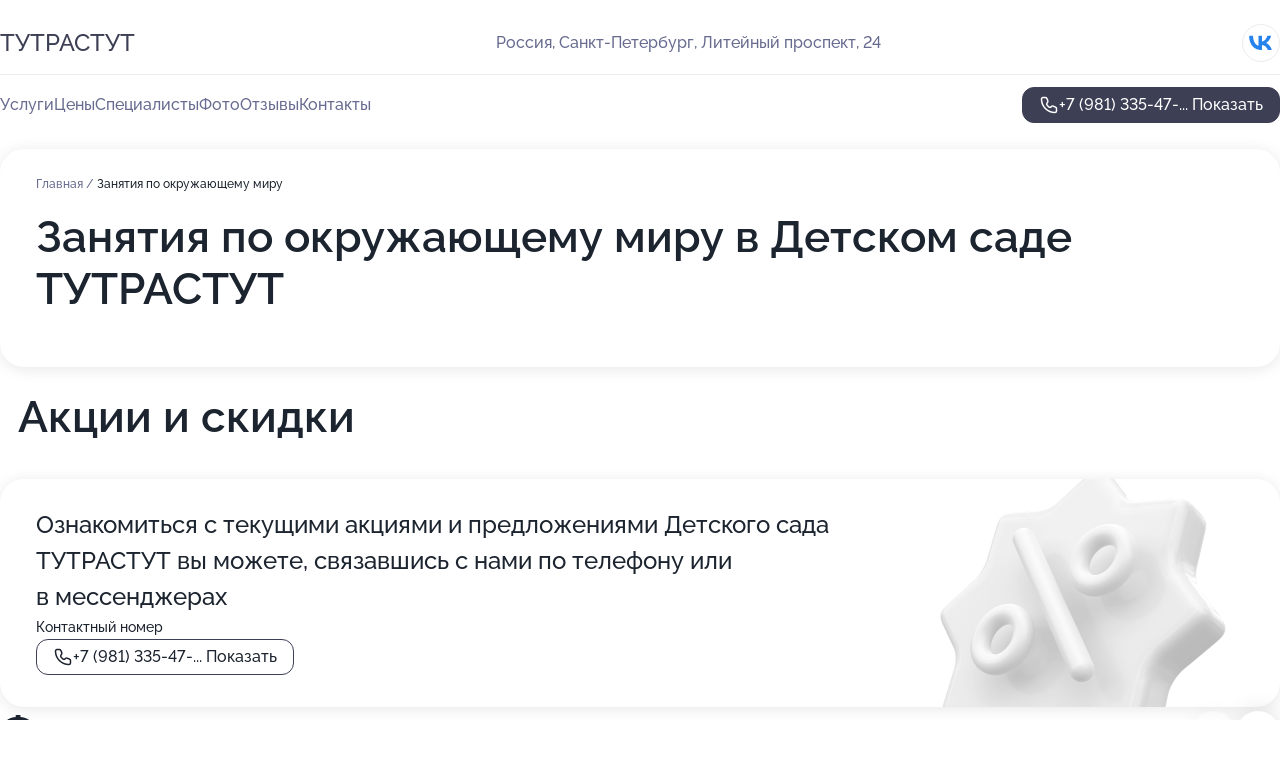

--- FILE ---
content_type: text/html; charset=utf-8
request_url: https://tutrastut-centr.ru/service/okruzhayuschij_mir/
body_size: 24696
content:
<!DOCTYPE html>
<html lang="ru">
<head>
	<meta http-equiv="Content-Type" content="text/html; charset=utf-8">
	<meta name="viewport" content="width=device-width,maximum-scale=1,initial-scale=1,user-scalable=0">
	<meta name="format-detection" content="telephone=no">
	<meta name="theme-color" content="#3D3F55">
	<meta name="description" content="Информация о&#160;Детском саде ТУТРАСТУТ на&#160;Литейном проспекте на&#160;метро Чернышевская">
	<link rel="icon" type="image/png" href="/favicon.png">

	<title>Детский сад ТУТРАСТУТ на&#160;Литейном проспекте на&#160;метро Чернышевская (на&#160;метро Чернышевская)</title>

	<link nonce="cx3y4nJlU4HVkIlXDIC2A8UE" href="//tutrastut-centr.ru/build/lego2/lego2.css?v=Evk5cQF3AgE" rel="stylesheet" >

		<script type="application/ld+json">{"@context":"http:\/\/schema.org","@type":"https:\/\/schema.org\/ChildCare","name":"\u0414\u0435\u0442\u0441\u043a\u0438\u0439 \u0441\u0430\u0434 \u0422\u0423\u0422\u0420\u0410\u0421\u0422\u0423\u0422","address":{"@type":"PostalAddress","streetAddress":"\u041b\u0438\u0442\u0435\u0439\u043d\u044b\u0439 \u043f\u0440\u043e\u0441\u043f\u0435\u043a\u0442, 24","addressLocality":"\u0421\u0430\u043d\u043a\u0442-\u041f\u0435\u0442\u0435\u0440\u0431\u0443\u0440\u0433"},"url":"https:\/\/tutrastut-centr.ru\/","contactPoint":{"@type":"ContactPoint","telephone":"+7\u00a0(981)\u00a0335-47-16","contactType":"customer service","areaServed":"RU","availableLanguage":"Russian"},"sameAs":["https:\/\/vk.com\/tutrastut_s"],"image":"https:\/\/p0.zoon.ru\/preview\/ssXUGGHRqL5Mm9-fwhtyPA\/2400x1500x75\/1\/d\/1\/original_6074567b1d669336ae13db6f_60812001cfb3d.jpg","aggregateRating":{"@type":"AggregateRating","ratingValue":4.8,"worstRating":1,"bestRating":5,"reviewCount":43}}</script>
		<script nonce="cx3y4nJlU4HVkIlXDIC2A8UE">
		window.js_base = '/js.php';
	</script>

	</head>
<body >
	 <header id="header" class="header" data-organization-id="6074567b1d669336ae13db6e">
	<div class="wrapper">
		<div class="header-container" data-uitest="lego-header-block">
			<div class="header-menu-activator" data-target="header-menu-activator">
				<span class="header-menu-activator__icon"></span>
			</div>

			<div class="header-title">
				<a href="/">					ТУТРАСТУТ
				</a>			</div>
			<div class="header-address text-3 text-secondary">Россия, Санкт-Петербург, Литейный проспект, 24</div>

						<div class="header-socials flex gap-8 icon icon--36" data-target="header-socials">
									<!--noindex-->
					<a href="https://vk.com/tutrastut_s" data-category="vk_group" rel="nofollow" target="_blank">
						<svg class="svg-icons-vk_group" ><use xlink:href="/build/lego2/icons.svg?v=7bY1C8d-qmo#vk_group"></use></svg>
					</a>
					<!--/noindex-->
							</div>
					</div>

		<nav class="nav" data-target="header-nav" data-uitest="lego-navigation-block">
			<ul>
									<li data-target="header-services">
						<svg class="svg-icons-services" ><use xlink:href="/build/lego2/icons.svg?v=7bY1C8d-qmo#services"></use></svg>
						<a data-target="header-nav-link" href="https://tutrastut-centr.ru/services/" data-za="{&quot;ev_label&quot;:&quot;all_service&quot;}">Услуги</a>
					</li>
									<li data-target="header-prices">
						<svg class="svg-icons-prices" ><use xlink:href="/build/lego2/icons.svg?v=7bY1C8d-qmo#prices"></use></svg>
						<a data-target="header-nav-link" href="https://tutrastut-centr.ru/price/" data-za="{&quot;ev_label&quot;:&quot;price&quot;}">Цены</a>
					</li>
									<li data-target="header-specialists">
						<svg class="svg-icons-specialists" ><use xlink:href="/build/lego2/icons.svg?v=7bY1C8d-qmo#specialists"></use></svg>
						<a data-target="header-nav-link" href="https://tutrastut-centr.ru/#specialists" data-za="{&quot;ev_label&quot;:&quot;org_prof&quot;}">Специалисты</a>
					</li>
									<li data-target="header-photo">
						<svg class="svg-icons-photo" ><use xlink:href="/build/lego2/icons.svg?v=7bY1C8d-qmo#photo"></use></svg>
						<a data-target="header-nav-link" href="https://tutrastut-centr.ru/#photos" data-za="{&quot;ev_label&quot;:&quot;photos&quot;}">Фото</a>
					</li>
									<li data-target="header-reviews">
						<svg class="svg-icons-reviews" ><use xlink:href="/build/lego2/icons.svg?v=7bY1C8d-qmo#reviews"></use></svg>
						<a data-target="header-nav-link" href="https://tutrastut-centr.ru/#reviews" data-za="{&quot;ev_label&quot;:&quot;reviews&quot;}">Отзывы</a>
					</li>
									<li data-target="header-contacts">
						<svg class="svg-icons-contacts" ><use xlink:href="/build/lego2/icons.svg?v=7bY1C8d-qmo#contacts"></use></svg>
						<a data-target="header-nav-link" href="https://tutrastut-centr.ru/#contacts" data-za="{&quot;ev_label&quot;:&quot;contacts&quot;}">Контакты</a>
					</li>
							</ul>

			<div class="header-controls">
				<div class="header-controls__wrapper">
					<a
	href="tel:+79813354716"
	class="phone-button button button--primary button--36 icon--20"
	data-phone="+7 (981) 335-47-16"
	data-za="{&quot;ev_sourceType&quot;:&quot;&quot;,&quot;ev_sourceId&quot;:&quot;6074567b1d669336ae13db6e.7cec&quot;,&quot;object_type&quot;:&quot;organization&quot;,&quot;object_id&quot;:&quot;6074567b1d669336ae13db6e.7cec&quot;,&quot;ev_label&quot;:&quot;premium&quot;,&quot;ev_category&quot;:&quot;phone_o_l&quot;}">
	<svg class="svg-icons-phone" ><use xlink:href="/build/lego2/icons.svg?v=7bY1C8d-qmo#phone"></use></svg>
			<div data-target="show-phone-number">
			+7 (981) 335-47-...
			<span data-target="phone-button-show">Показать</span>
		</div>
	</a>


									</div>

							</div>

			<div class="header-nav-address">
									<div class="header-block flex gap-12 icon icon--36" data-target="header-socials">
													<!--noindex-->
							<a href="https://vk.com/tutrastut_s" data-category="vk_group" rel="nofollow" target="_blank">
								<svg class="svg-icons-vk_group" ><use xlink:href="/build/lego2/icons.svg?v=7bY1C8d-qmo#vk_group"></use></svg>
							</a>
							<!--/noindex-->
											</div>
				
				<div class="header-block text-3 text-center text-secondary">Россия, Санкт-Петербург, Литейный проспект, 24</div>
			</div>
		</nav>
	</div>
</header>
<div class="header-placeholder"></div>

<div class="contacts-panel" id="contacts-panel">
	

	<div class="contacts-panel-wrapper">
								<a href="tel:+79813354716" class="contacts-panel-icon" data-phone="+7 (981) 335-47-16" data-za="{&quot;ev_sourceType&quot;:&quot;nav_panel&quot;,&quot;ev_sourceId&quot;:&quot;6074567b1d669336ae13db6e.7cec&quot;,&quot;object_type&quot;:&quot;organization&quot;,&quot;object_id&quot;:&quot;6074567b1d669336ae13db6e.7cec&quot;,&quot;ev_label&quot;:&quot;premium&quot;,&quot;ev_category&quot;:&quot;phone_o_l&quot;}">
				<svg class="svg-icons-phone_filled" ><use xlink:href="/build/lego2/icons.svg?v=7bY1C8d-qmo#phone_filled"></use></svg>
			</a>
						</div>
</div>

<script nonce="cx3y4nJlU4HVkIlXDIC2A8UE" type="module">
	import { initContactsPanel } from '//tutrastut-centr.ru/build/lego2/lego2.js?v=aBQmwV5uQB0';

	initContactsPanel(document.getElementById('contacts-panel'));
</script>


<script nonce="cx3y4nJlU4HVkIlXDIC2A8UE" type="module">
	import { initHeader } from '//tutrastut-centr.ru/build/lego2/lego2.js?v=aBQmwV5uQB0';

	initHeader(document.getElementById('header'));
</script>
 	<main class="main-container">
		<div class="wrapper section-wrapper">
			<div class="service-description__wrapper">
	<section class="service-description section-block">
		<div class="page-breadcrumbs">
			<div class="breadcrumbs">
			<span>
							<a href="https://tutrastut-centr.ru/">
					Главная
				</a>
						/		</span>
			<span class="active">
							Занятия по окружающему миру
								</span>
	</div>

		</div>
					<script nonce="cx3y4nJlU4HVkIlXDIC2A8UE" type="application/ld+json">{"@context":"http:\/\/schema.org","@type":"BreadcrumbList","itemListElement":[{"@type":"ListItem","position":1,"item":{"name":"\u0413\u043b\u0430\u0432\u043d\u0430\u044f","@id":"https:\/\/tutrastut-centr.ru\/"}}]}</script>
		
		<div class="service-description-title">
			<h1 class="page-title">Занятия по окружающему миру в Детском саде ТУТРАСТУТ</h1>
			<div class="service-description-title__price">
							</div>
		</div>

		<div class="service-description__text collapse collapse--text-3">
			<div class="collapse__overflow">
				<div class="collapse__text"></div>
			</div>
		</div>
	</section>

	</div>
	<section class="section-placeholder__container">
		<h2 class="section-placeholder__title text-h2">Акции и скидки</h2>
		<div class="section-placeholder _offers">
			<div class="section-placeholder__text text-4">
				Ознакомиться с&nbsp;текущими акциями и&nbsp;предложениями
				Детского сада ТУТРАСТУТ
				вы&nbsp;можете, связавшись с&nbsp;нами по&nbsp;телефону или в&nbsp;мессенджерах
			</div>
			<div class="contacts-block text-2">
		<div class="contacts-block__phone">
		<div>Контактный номер</div>
		<a
	href="tel:+79813354716"
	class="phone-button button button--secondary button--36 icon--20"
	data-phone="+7 (981) 335-47-16"
	data-za="{&quot;ev_sourceType&quot;:&quot;&quot;,&quot;ev_sourceId&quot;:&quot;6074567b1d669336ae13db6e.7cec&quot;,&quot;object_type&quot;:&quot;organization&quot;,&quot;object_id&quot;:&quot;6074567b1d669336ae13db6e.7cec&quot;,&quot;ev_label&quot;:&quot;premium&quot;,&quot;ev_category&quot;:&quot;phone_o_l&quot;}">
	<svg class="svg-icons-phone" ><use xlink:href="/build/lego2/icons.svg?v=7bY1C8d-qmo#phone"></use></svg>
			<div data-target="show-phone-number">
			+7 (981) 335-47-...
			<span data-target="phone-button-show">Показать</span>
		</div>
	</a>

	</div>
		</div>

		</div>
	</section>
<section class="photo-section" id="photos" data-uitest="lego-gallery-block">
	<div class="section-block__title flex flex--sb">
		<h2 class="text-h2">Фотогалерея</h2>

					<div class="slider__navigation" data-target="slider-navigation">
				<button class="slider__control prev" data-target="slider-prev">
					<svg class="svg-icons-arrow" ><use xlink:href="/build/lego2/icons.svg?v=7bY1C8d-qmo#arrow"></use></svg>
				</button>
				<button class="slider__control next" data-target="slider-next">
					<svg class="svg-icons-arrow" ><use xlink:href="/build/lego2/icons.svg?v=7bY1C8d-qmo#arrow"></use></svg>
				</button>
			</div>
			</div>

	<div class="section-block__slider" data-target="slider-container" data-total="38" data-owner-type="organization" data-owner-id="6074567b1d669336ae13db6e">
		<div class="photo-section__slider swiper-wrapper">
						<div class="photo-section__slide swiper-slide" data-id="60812002a1f7c12aa676f08f" data-target="photo-slide-item" data-index="0">
				<img src="https://p0.zoon.ru/preview/fouhkQVtFkpZzqyakDlMLg/1200x800x85/1/d/1/original_6074567b1d669336ae13db6f_60812001cfb3d.jpg" loading="lazy" alt="">
			</div>
						<div class="photo-section__slide swiper-slide" data-id="6081200c8c7cec0254672c9e" data-target="photo-slide-item" data-index="1">
				<img src="https://p2.zoon.ru/preview/AWCHjdrhmQ0-tDBghsWnJA/1200x800x85/1/b/c/original_6074567b1d669336ae13db6f_6081200c82cc9.jpg" loading="lazy" alt="">
			</div>
						<div class="photo-section__slide swiper-slide" data-id="608120010c0fec7758421b1a" data-target="photo-slide-item" data-index="2">
				<img src="https://p2.zoon.ru/preview/gK1abtPEQJwFJ-UXqao7_Q/1200x800x85/1/5/0/original_6074567b1d669336ae13db6f_60812001206d9.jpg" loading="lazy" alt="">
			</div>
						<div class="photo-section__slide swiper-slide" data-id="60812012734f861b842e54cc" data-target="photo-slide-item" data-index="3">
				<img src="https://p2.zoon.ru/preview/2SMeQx0l8aumIuXmdOp9Fg/1200x800x85/1/f/2/original_6074567b1d669336ae13db6f_6081201238574.jpg" loading="lazy" alt="">
			</div>
						<div class="photo-section__slide swiper-slide" data-id="6081200479c1991c0e28d2b1" data-target="photo-slide-item" data-index="4">
				<img src="https://p2.zoon.ru/preview/DPHQ5FjvjkYzfLe2BiAcGQ/1200x800x85/1/1/5/original_6074567b1d669336ae13db6f_60812003ec544.jpg" loading="lazy" alt="">
			</div>
						<div class="photo-section__slide swiper-slide" data-id="60812010c116887df11c0319" data-target="photo-slide-item" data-index="5">
				<img src="https://p0.zoon.ru/preview/IocE2Fq7GQfPUncyHlLTZQ/1200x800x85/1/e/3/original_6074567b1d669336ae13db6f_6081201060875.jpg" loading="lazy" alt="">
			</div>
						<div class="photo-section__slide swiper-slide" data-id="60811fff832637544f41e348" data-target="photo-slide-item" data-index="6">
				<img src="https://p1.zoon.ru/preview/Y2G_awzE6dMeDDxwx59gyA/1200x800x85/1/e/1/original_6074567b1d669336ae13db6f_60811ffeb737f.jpg" loading="lazy" alt="">
			</div>
						<div class="photo-section__slide swiper-slide" data-id="608120120c0fec7758421b1e" data-target="photo-slide-item" data-index="7">
				<img src="https://p2.zoon.ru/preview/xQbrYDQltX4RoAVSD_tQ0w/1200x800x85/1/2/5/original_6074567b1d669336ae13db6f_6081201266579.jpg" loading="lazy" alt="">
			</div>
						<div class="photo-section__slide swiper-slide" data-id="60812007734f861b842e54ca" data-target="photo-slide-item" data-index="8">
				<img src="https://p2.zoon.ru/preview/AZLYqxHhJ1f_-wlRu3erZw/1200x800x85/1/9/8/original_6074567b1d669336ae13db6f_60812006d8064.jpg" loading="lazy" alt="">
			</div>
						<div class="photo-section__slide swiper-slide" data-id="608120049ce9bd45576b9362" data-target="photo-slide-item" data-index="9">
				<img src="https://p2.zoon.ru/preview/CgQfZn5BvqdQvHCvWOGGwA/1200x800x85/1/b/8/original_6074567b1d669336ae13db6f_60812004aaba9.jpg" loading="lazy" alt="">
			</div>
						<div class="photo-section__slide swiper-slide" data-id="60812010d2281c5fc342ec72" data-target="photo-slide-item" data-index="10">
				<img src="https://p0.zoon.ru/preview/XDtLw_ti_uC7fWUxPpL07g/1200x800x85/1/6/2/original_6074567b1d669336ae13db6f_608120101e3ea.jpg" loading="lazy" alt="">
			</div>
						<div class="photo-section__slide swiper-slide" data-id="608120100c0fec7758421b1c" data-target="photo-slide-item" data-index="11">
				<img src="https://p2.zoon.ru/preview/RrA1_VxbUm77Gg5X3nYE1g/1200x800x85/1/6/f/original_6074567b1d669336ae13db6f_6081200fb4442.jpg" loading="lazy" alt="">
			</div>
						<div class="photo-section__slide swiper-slide" data-id="6081200c832637544f41e34a" data-target="photo-slide-item" data-index="12">
				<img src="https://p2.zoon.ru/preview/azh6Neoemsh2XvF6L5YwpA/1200x800x85/1/0/d/original_6074567b1d669336ae13db6f_6081200bc0781.jpg" loading="lazy" alt="">
			</div>
						<div class="photo-section__slide swiper-slide" data-id="6081200ad007293a746ca672" data-target="photo-slide-item" data-index="13">
				<img src="https://p2.zoon.ru/preview/jMAwxhbmkwOx6L8SnemMEA/1200x800x85/1/6/f/original_6074567b1d669336ae13db6f_6081200a0f570.jpg" loading="lazy" alt="">
			</div>
						<div class="photo-section__slide swiper-slide" data-id="6081200a85de145d0721e1df" data-target="photo-slide-item" data-index="14">
				<img src="https://p1.zoon.ru/preview/WknGK-gkUwpT-OCYngx6oQ/1200x800x85/1/c/5/original_6074567b1d669336ae13db6f_6081200a0db1c.jpg" loading="lazy" alt="">
			</div>
						<div class="photo-section__slide swiper-slide" data-id="608120075a79042ca17dbf9e" data-target="photo-slide-item" data-index="15">
				<img src="https://p1.zoon.ru/preview/8nQHdLdOkj-IKX3QxZimag/1200x800x85/1/d/e/original_6074567b1d669336ae13db6f_6081200791670.jpg" loading="lazy" alt="">
			</div>
						<div class="photo-section__slide swiper-slide" data-id="6081200781f7185a707077cd" data-target="photo-slide-item" data-index="16">
				<img src="https://p0.zoon.ru/preview/jL04NQCdrJFqmI3Sh2M0sA/1200x800x85/1/4/d/original_6074567b1d669336ae13db6f_60812007270c3.jpg" loading="lazy" alt="">
			</div>
						<div class="photo-section__slide swiper-slide" data-id="608120042816ea1f4e518337" data-target="photo-slide-item" data-index="17">
				<img src="https://p2.zoon.ru/preview/0CBdfgKXwRgIn0bzzz4WJA/1200x800x85/1/3/5/original_6074567b1d669336ae13db6f_608120042031e.jpg" loading="lazy" alt="">
			</div>
						<div class="photo-section__slide swiper-slide" data-id="608120097f191052fe285701" data-target="photo-slide-item" data-index="18">
				<img src="https://p1.zoon.ru/preview/tsZ_3ULw242jWzLr-XATNg/1200x800x85/1/1/e/original_6074567b1d669336ae13db6f_6081200989d94.jpg" loading="lazy" alt="">
			</div>
						<div class="photo-section__slide swiper-slide" data-id="6081200c0be0c902d733fcd4" data-target="photo-slide-item" data-index="19">
				<img src="https://p2.zoon.ru/preview/id_he_hTqJnKZGCkkPW_ZQ/1200x800x85/1/f/0/original_6074567b1d669336ae13db6f_6081200c825ab.jpg" loading="lazy" alt="">
			</div>
						<div class="photo-section__slide swiper-slide" data-id="608120005551216f873727e7" data-target="photo-slide-item" data-index="20">
				<img src="https://p2.zoon.ru/preview/0DD33ArvGgYKN9mdC5gq1w/1200x800x85/1/f/2/original_6074567b1d669336ae13db6f_60812000a6059.jpg" loading="lazy" alt="">
			</div>
						<div class="photo-section__slide swiper-slide" data-id="60811fff42b63d70e86b32a5" data-target="photo-slide-item" data-index="21">
				<img src="https://p1.zoon.ru/preview/0-fb3C963artfV9m9dyQuQ/1200x800x85/1/a/1/original_6074567b1d669336ae13db6f_60811ffeda2e9.jpg" loading="lazy" alt="">
			</div>
						<div class="photo-section__slide swiper-slide" data-id="60811ffe0c0fec7758421b18" data-target="photo-slide-item" data-index="22">
				<img src="https://p1.zoon.ru/preview/cv4FaEwrhpq4GsPew5WMgg/1200x800x85/1/f/d/original_6074567b1d669336ae13db6f_60811ffe63c6c.jpg" loading="lazy" alt="">
			</div>
						<div class="photo-section__slide swiper-slide" data-id="60812012a839212f8c35e787" data-target="photo-slide-item" data-index="23">
				<img src="https://p2.zoon.ru/preview/eD-2iHYJ7dkbJup4qA-yIA/1200x800x85/1/4/d/original_6074567b1d669336ae13db6f_608120127b33a.jpg" loading="lazy" alt="">
			</div>
						<div class="photo-section__slide swiper-slide" data-id="60812015b511245cbd196738" data-target="photo-slide-item" data-index="24">
				<img src="https://p0.zoon.ru/preview/CPJzcU7rVncHmKw3g9ygew/1200x800x85/1/f/b/original_6074567b1d669336ae13db6f_60812015970db.jpg" loading="lazy" alt="">
			</div>
						<div class="photo-section__slide swiper-slide" data-id="66fcd7cdacf3ecfea9062c26" data-target="photo-slide-item" data-index="25">
				<img src="https://p2.zoon.ru/preview/Ccv0hkeQEobwcxNrK89PLA/1067x800x85/1/a/d/original_6074567b1d669336ae13db6e_66fcd7cd6b4255.63450477.jpg" loading="lazy" alt="">
			</div>
						<div class="photo-section__slide swiper-slide" data-id="66fcd7e257e516bdfd0348cb" data-target="photo-slide-item" data-index="26">
				<img src="https://p0.zoon.ru/preview/a77bP8ukGLGWVESs1uo7og/1067x800x85/1/c/a/original_6074567b1d669336ae13db6e_66fcd7e296aa21.29880306.jpg" loading="lazy" alt="">
			</div>
						<div class="photo-section__slide swiper-slide" data-id="66fcd7dda2fadd89fe0ae963" data-target="photo-slide-item" data-index="27">
				<img src="https://p2.zoon.ru/preview/aGAI1xLqRbcXbnxByHDY9g/1067x800x85/1/c/2/original_6074567b1d669336ae13db6e_66fcd7dd100b46.99821085.jpg" loading="lazy" alt="">
			</div>
						<div class="photo-section__slide swiper-slide" data-id="66fcd7e59c247e7dec065164" data-target="photo-slide-item" data-index="28">
				<img src="https://p1.zoon.ru/preview/sxVTK43-PiJuSmKeEZNBww/1067x800x85/1/3/1/original_6074567b1d669336ae13db6e_66fcd7e53c7357.79532858.jpg" loading="lazy" alt="">
			</div>
						<div class="photo-section__slide swiper-slide" data-id="66fcd7d2bb304bc7a20df07b" data-target="photo-slide-item" data-index="29">
				<img src="https://p1.zoon.ru/preview/JMqJ4UHsldrZ4ALrp6abEQ/1067x800x85/1/8/0/original_6074567b1d669336ae13db6e_66fcd7d22f4d46.65428534.jpg" loading="lazy" alt="">
			</div>
						<div class="photo-section__slide swiper-slide" data-id="66fcd7d3ae346f7cc30b825f" data-target="photo-slide-item" data-index="30">
				<img src="https://p0.zoon.ru/preview/MR7JePh4k2SlAhW27AZIQQ/800x800x85/1/5/4/original_6074567b1d669336ae13db6e_66fcd7d386dca8.09186316.jpg" loading="lazy" alt="">
			</div>
						<div class="photo-section__slide swiper-slide" data-id="66fcd7d7e1df2880d50e3c2a" data-target="photo-slide-item" data-index="31">
				<img src="https://p0.zoon.ru/preview/JzuXea_MbnlP_zk6NPdm0A/600x800x85/1/1/9/original_6074567b1d669336ae13db6e_66fcd7d7827bc5.97918098.jpg" loading="lazy" alt="">
			</div>
						<div class="photo-section__slide swiper-slide" data-id="66fcd7d5449a9ec011038b27" data-target="photo-slide-item" data-index="32">
				<img src="https://p1.zoon.ru/preview/2itZFtBSe0IhvytFA9j92Q/600x800x85/1/6/1/original_6074567b1d669336ae13db6e_66fcd7d526a378.03559111.jpg" loading="lazy" alt="">
			</div>
						<div class="photo-section__slide swiper-slide" data-id="66fcd7d94b8d5027c70171bf" data-target="photo-slide-item" data-index="33">
				<img src="https://p1.zoon.ru/preview/0_4ULqjUGFIYZXMnZsQ-kQ/800x800x85/1/7/7/original_6074567b1d669336ae13db6e_66fcd7d920e9a7.09975313.jpg" loading="lazy" alt="">
			</div>
						<div class="photo-section__slide swiper-slide" data-id="66fcd7da14972e7c9203da92" data-target="photo-slide-item" data-index="34">
				<img src="https://p0.zoon.ru/preview/jdHTdI_muASznIZdZiI9IQ/1200x800x85/1/5/1/original_6074567b1d669336ae13db6e_66fcd7da519239.10863588.jpg" loading="lazy" alt="">
			</div>
						<div class="photo-section__slide swiper-slide" data-id="66fcd7cf0dfa0a292505ee0d" data-target="photo-slide-item" data-index="35">
				<img src="https://p2.zoon.ru/preview/SKyvXSLwj-1PeXdQlgGx4A/600x800x85/1/1/3/original_6074567b1d669336ae13db6e_66fcd7ce9f3fb0.50660038.jpg" loading="lazy" alt="">
			</div>
						<div class="photo-section__slide swiper-slide" data-id="66fcd7dff02df609390bd973" data-target="photo-slide-item" data-index="36">
				<img src="https://p2.zoon.ru/preview/ujp-pdG3akcAq8pl8wB9NQ/600x800x85/1/1/b/original_6074567b1d669336ae13db6e_66fcd7df6d35b4.30975562.jpg" loading="lazy" alt="">
			</div>
						<div class="photo-section__slide swiper-slide" data-id="66fcd7e7d337a8ffa80b1d4d" data-target="photo-slide-item" data-index="37">
				<img src="https://p1.zoon.ru/preview/3kzuaZUu22ODzUQUZhA0vA/600x800x85/1/2/1/original_6074567b1d669336ae13db6e_66fcd7e7644720.46087312.jpg" loading="lazy" alt="">
			</div>
					</div>
	</div>

	<div class="slider__pagination" data-target="slider-pagination"></div>
</section>

<script nonce="cx3y4nJlU4HVkIlXDIC2A8UE" type="module">
	import { initPhotos } from '//tutrastut-centr.ru/build/lego2/lego2.js?v=aBQmwV5uQB0';

	const node = document.getElementById('photos');
	initPhotos(node);
</script>
<section class="reviews-section section-block" id="reviews" data-uitest="lego-reviews-block">
	<div class="section-block__title flex flex--sb">
		<h2 class="text-h2">
			Отзывы
		</h2>

				<div class="slider__navigation" data-target="slider-navigation">
			<button class="slider__control prev" data-target="slider-prev">
				<svg class="svg-icons-arrow" ><use xlink:href="/build/lego2/icons.svg?v=7bY1C8d-qmo#arrow"></use></svg>
			</button>
			<button class="slider__control next" data-target="slider-next">
				<svg class="svg-icons-arrow" ><use xlink:href="/build/lego2/icons.svg?v=7bY1C8d-qmo#arrow"></use></svg>
			</button>
		</div>
			</div>

	<div class="reviews-section__list" data-target="slider-container">
		<div class="reviews-section__slider swiper-wrapper" data-target="review-section-slides">
							<div
	class="reviews-section-item swiper-slide reviews-section-item--with-photo"
	data-id="6880bea4c879291501031878"
	data-owner-id="6074567b1d669336ae13db6e"
	data-target="review">
	<div  class="flex flex--center-y gap-12">
		<div class="reviews-section-item__avatar">
										<svg class="svg-icons-user" ><use xlink:href="/build/lego2/icons.svg?v=7bY1C8d-qmo#user"></use></svg>
					</div>
		<div class="reviews-section-item__head">
			<div class="reviews-section-item__head-top flex flex--center-y gap-16">
				<div class="flex flex--center-y gap-8">
										<div class="stars stars--16" style="--rating: 5">
						<div class="stars__rating">
							<div class="stars stars--filled"></div>
						</div>
					</div>
					<div class="reviews-section-item__mark text-3">
						5,0
					</div>
				</div>
											</div>

			<div class="reviews-section-item__name text-3 fade">
				Елена Галенковская
			</div>
		</div>
	</div>
					<div class="reviews-section-item__descr collapse collapse--text-2 mt-8">
			<div class="collapse__overflow">
				<div class="collapse__text">
					Частный детский сад «Тутрастут» - одно из лучших мест, какие посещала моя дочь! Больше двух лет «Тутрастут» - наше пристанище в бушующем море жизни. Дружелюбная принимающая атмосфера, включенные педагоги, интересные занятия и кружки, выход в свет и в люди (в театры и на экскурсии, ходят даже совсем малыши!). Важно – правильное питание, режим, много прогулок. Гуляют на городских площадках, но детям нравится – всегда организован какой-то движ, игры, мероприятия. 
В сам центр к деткам приходят педагоги: фортепиано, изобразительное искусство, капоэйра. Несколько раз приезжал даже театр! 
Как родителю мне важно, что можно приходить в удобное время (дочь посещала занятия в первой половине дня и приходила к обеду), если есть необходимость – по согласованию можно забрать позже 19 часов. Несколько раз было даже так, что дочь оставалась ночевать в саду, и это очень оставило очень приятные воспоминания! Такое приключение!
Выражаю искреннюю благодарность Светлане и Дмитрию за душевную теплоту, гостеприимную атмосферу садика, за воспитания в детях лучших человеческих качеств. Моя дочь грустит, покидая сад, но смотрит в будущее без опаски, ведь она знает, что есть место, где ей всегда будут рады. Спасибо!
				</div>
			</div>
		</div>
								<div class="reviews-section-item__slider" data-target="reviews-section-item-slider">
			<div data-target="slider-container">
				<div class="reviews-section__slider swiper-wrapper">
											<div class="reviews-section-item__slide swiper-slide">
							<img src="https://p2.zoon.ru/preview/2sYNqLqk-zJjwKRZ6dQzxA/98x98x90/1/3/b/6880bea1ee053c9cde051898_6880bea12131e9.89821850.jpg" loading="lazy" alt="">
						</div>
									</div>
			</div>
					</div>
		<div class="reviews-section-item__date text-2 text-secondary mt-8">
		23 июля 2025 Отзыв взят с сайта Zoon.ru
	</div>
</div>

							<div
	class="reviews-section-item swiper-slide "
	data-id="68598a590d1a2d6841005856"
	data-owner-id="5dae8abdfa557449cd46177e"
	data-target="review">
	<div  class="flex flex--center-y gap-12">
		<div class="reviews-section-item__avatar">
										<svg class="svg-icons-user" ><use xlink:href="/build/lego2/icons.svg?v=7bY1C8d-qmo#user"></use></svg>
					</div>
		<div class="reviews-section-item__head">
			<div class="reviews-section-item__head-top flex flex--center-y gap-16">
				<div class="flex flex--center-y gap-8">
										<div class="stars stars--16" style="--rating: 0">
						<div class="stars__rating">
							<div class="stars stars--filled"></div>
						</div>
					</div>
					<div class="reviews-section-item__mark text-3">
						0,0
					</div>
				</div>
											</div>

			<div class="reviews-section-item__name text-3 fade">
				Баби
			</div>
		</div>
	</div>
					<div class="reviews-section-item__descr collapse collapse--text-2 mt-8">
			<div class="collapse__overflow">
				<div class="collapse__text">
					Светлана, отличный воспитатель, знающий своё дело, с любовью и умением относится к деткам, приехали на отдых подбирали садик по отзывам и с ночёвкой🤩
Моя малышка даже уходить не хочет, когда её забирают🤩🤣
				</div>
			</div>
		</div>
			<div class="reviews-section-item__date text-2 text-secondary mt-8">
		23 июня 2025 Отзыв взят с сайта Zoon.ru
	</div>
</div>

							<div
	class="reviews-section-item swiper-slide "
	data-id="676fa6a57cc174e654035f95"
	data-owner-id="5dae8abdfa557449cd46177e"
	data-target="review">
	<div  class="flex flex--center-y gap-12">
		<div class="reviews-section-item__avatar">
										<svg class="svg-icons-user" ><use xlink:href="/build/lego2/icons.svg?v=7bY1C8d-qmo#user"></use></svg>
					</div>
		<div class="reviews-section-item__head">
			<div class="reviews-section-item__head-top flex flex--center-y gap-16">
				<div class="flex flex--center-y gap-8">
										<div class="stars stars--16" style="--rating: 5">
						<div class="stars__rating">
							<div class="stars stars--filled"></div>
						</div>
					</div>
					<div class="reviews-section-item__mark text-3">
						5,0
					</div>
				</div>
											</div>

			<div class="reviews-section-item__name text-3 fade">
				Татьяна
			</div>
		</div>
	</div>
					<div class="reviews-section-item__descr collapse collapse--text-2 mt-8">
			<div class="collapse__overflow">
				<div class="collapse__text">
					Со Светланой приятно общаться. Она вежливый и чуткий человек. Все вопросы от оформления до любых нюансов решались быстро и легко. Помимо этого, Света прекрасный специалист, который любит и понимает детей. И дети её тоже обожают, это видно по их реакции. Всегда с улыбкой, вежливая, дружелюбная сама и такую же атмосферу создает в саду. 
Расскажу чуть подробнее, как у нас происходило общение. Мы ещё не были знакомы лично, когда я обратилась к Светлане вконтакте, чтобы привести ребенка в ТУТРАСТУТ. Мы должны были прийти в понедельник, но ребенок, к сожалению заболел. Написали Свете и перенесли на пару дней наше начало. Потом и к среде ребенок не выздоровел, мы опять написали, что не придем. И так до пятницы мы ей всё писали, что не придем. В ответ только вежливое доверие (хотя она нас не знала даже), понимание и пожелания скорейшего выздоравления. Мне самой было уже неудобно, что мы всё переносим и переносим, а Светлана отнеслась с доверием и пониманием, такое не у любого человека встретишь.
Моя огромная благодарность Свете и искренние рекомендации родителям доверить своего ребенка такому специалисту!
				</div>
			</div>
		</div>
			<div class="reviews-section-item__date text-2 text-secondary mt-8">
		28 декабря 2024 Отзыв взят с сайта Zoon.ru
	</div>
</div>

							<div
	class="reviews-section-item swiper-slide "
	data-id="676fa1c56b9be82ac408b7c2"
	data-owner-id="6074567b1d669336ae13db6e"
	data-target="review">
	<div  class="flex flex--center-y gap-12">
		<div class="reviews-section-item__avatar">
										<svg class="svg-icons-user" ><use xlink:href="/build/lego2/icons.svg?v=7bY1C8d-qmo#user"></use></svg>
					</div>
		<div class="reviews-section-item__head">
			<div class="reviews-section-item__head-top flex flex--center-y gap-16">
				<div class="flex flex--center-y gap-8">
										<div class="stars stars--16" style="--rating: 5">
						<div class="stars__rating">
							<div class="stars stars--filled"></div>
						</div>
					</div>
					<div class="reviews-section-item__mark text-3">
						5,0
					</div>
				</div>
											</div>

			<div class="reviews-section-item__name text-3 fade">
				Татьяна
			</div>
		</div>
	</div>
					<div class="reviews-section-item__descr collapse collapse--text-2 mt-8">
			<div class="collapse__overflow">
				<div class="collapse__text">
					В этот сад мы пришли впервые две недели назад и очень довольны. Прекрасный детский сад по доступной цене и с удобным расположением, где много разносторонних занятий для детей. Дружелюбная атмосфера, где ребенок просто счастлив. Сына поднять с утра очень сложно, даже любимые мультики не срабатывают. Но с ТУТРАСТУТ даже мультики не нужны. Когда я на второй день утром сказала: - Вставай, мы идем в сад, сын ещё сонный, сам выскочил из кровати и ещё меня подгонял, чтобы не опоздать в сад. Такого я у него ни разу до этого не видела. Обычно, если ребенок слышал идем в сад, то наоборот натягивал одеяло и отворачивался. Сама реакция ребенка говорит о том, какой классный сад. Спасибо всем воспитателям и преподавателям огромное!
				</div>
			</div>
		</div>
			<div class="reviews-section-item__date text-2 text-secondary mt-8">
		28 декабря 2024 Отзыв взят с сайта Zoon.ru
	</div>
</div>

							<div
	class="reviews-section-item swiper-slide "
	data-id="675f17fcc9b2fcced00e45d0"
	data-owner-id="5dae8abdfa557449cd46177e"
	data-target="review">
	<div  class="flex flex--center-y gap-12">
		<div class="reviews-section-item__avatar">
										<svg class="svg-icons-user" ><use xlink:href="/build/lego2/icons.svg?v=7bY1C8d-qmo#user"></use></svg>
					</div>
		<div class="reviews-section-item__head">
			<div class="reviews-section-item__head-top flex flex--center-y gap-16">
				<div class="flex flex--center-y gap-8">
										<div class="stars stars--16" style="--rating: 5">
						<div class="stars__rating">
							<div class="stars stars--filled"></div>
						</div>
					</div>
					<div class="reviews-section-item__mark text-3">
						5,0
					</div>
				</div>
											</div>

			<div class="reviews-section-item__name text-3 fade">
				Анна
			</div>
		</div>
	</div>
					<div class="reviews-section-item__descr collapse collapse--text-2 mt-8">
			<div class="collapse__overflow">
				<div class="collapse__text">
					Спасибо Светлане за чуткость, изобретательность и профессионализм! Всегда было приятно видеть ее горящие глаза, когда она говорит о детях!
				</div>
			</div>
		</div>
			<div class="reviews-section-item__date text-2 text-secondary mt-8">
		15 декабря 2024 Отзыв взят с сайта Zoon.ru
	</div>
</div>

							<div
	class="reviews-section-item swiper-slide "
	data-id="675f173a3608f37d6a06fb38"
	data-owner-id="6074567b1d669336ae13db6e"
	data-target="review">
	<div  class="flex flex--center-y gap-12">
		<div class="reviews-section-item__avatar">
										<svg class="svg-icons-user" ><use xlink:href="/build/lego2/icons.svg?v=7bY1C8d-qmo#user"></use></svg>
					</div>
		<div class="reviews-section-item__head">
			<div class="reviews-section-item__head-top flex flex--center-y gap-16">
				<div class="flex flex--center-y gap-8">
										<div class="stars stars--16" style="--rating: 5">
						<div class="stars__rating">
							<div class="stars stars--filled"></div>
						</div>
					</div>
					<div class="reviews-section-item__mark text-3">
						5,0
					</div>
				</div>
											</div>

			<div class="reviews-section-item__name text-3 fade">
				Анна
			</div>
		</div>
	</div>
					<div class="reviews-section-item__descr collapse collapse--text-2 mt-8">
			<div class="collapse__overflow">
				<div class="collapse__text">
					Прекрасный детский сад! Атмосфера всегда дружелюбная, много активностей. Ребенок ходил с удовольствием!
				</div>
			</div>
		</div>
			<div class="reviews-section-item__date text-2 text-secondary mt-8">
		15 декабря 2024 Отзыв взят с сайта Zoon.ru
	</div>
</div>

							<div
	class="reviews-section-item swiper-slide "
	data-id="661b6dacd78431dd6f01b405"
	data-owner-id="5dae8abdfa557449cd46177e"
	data-target="review">
	<div  class="flex flex--center-y gap-12">
		<div class="reviews-section-item__avatar">
										<svg class="svg-icons-user" ><use xlink:href="/build/lego2/icons.svg?v=7bY1C8d-qmo#user"></use></svg>
					</div>
		<div class="reviews-section-item__head">
			<div class="reviews-section-item__head-top flex flex--center-y gap-16">
				<div class="flex flex--center-y gap-8">
										<div class="stars stars--16" style="--rating: 5">
						<div class="stars__rating">
							<div class="stars stars--filled"></div>
						</div>
					</div>
					<div class="reviews-section-item__mark text-3">
						5,0
					</div>
				</div>
											</div>

			<div class="reviews-section-item__name text-3 fade">
				Светлана Геннадьевна Пиха
			</div>
		</div>
	</div>
					<div class="reviews-section-item__descr collapse collapse--text-2 mt-8">
			<div class="collapse__overflow">
				<div class="collapse__text">
					Здравствуйте. Особую благодарность хочу выразить директору Светлане за её внимание, заботу и профессионализм. Она не только руководит детским садом, но и создает атмосферу уважения и доверия. Благодаря её руководству и забота, наш сын стал более уверенным и самостоятельным. Спасибо Вам огромное!!!
				</div>
			</div>
		</div>
			<div class="reviews-section-item__date text-2 text-secondary mt-8">
		14 апреля 2024 Отзыв взят с сайта Zoon.ru
	</div>
</div>

							<div
	class="reviews-section-item swiper-slide "
	data-id="661556f1d698e8cf490cdc60"
	data-owner-id="6074567b1d669336ae13db6e"
	data-target="review">
	<div  class="flex flex--center-y gap-12">
		<div class="reviews-section-item__avatar">
										<svg class="svg-icons-user" ><use xlink:href="/build/lego2/icons.svg?v=7bY1C8d-qmo#user"></use></svg>
					</div>
		<div class="reviews-section-item__head">
			<div class="reviews-section-item__head-top flex flex--center-y gap-16">
				<div class="flex flex--center-y gap-8">
										<div class="stars stars--16" style="--rating: 5">
						<div class="stars__rating">
							<div class="stars stars--filled"></div>
						</div>
					</div>
					<div class="reviews-section-item__mark text-3">
						5,0
					</div>
				</div>
											</div>

			<div class="reviews-section-item__name text-3 fade">
				Светлана Геннадьевна Пиха
			</div>
		</div>
	</div>
					<div class="reviews-section-item__descr collapse collapse--text-2 mt-8">
			<div class="collapse__overflow">
				<div class="collapse__text">
																<div>
							<span class="reviews-section-item__text-title">Преимущества:</span> Каждый день, забирая из &quot;Тутрастут&quot; своего малыша, я вижу как он радостно рассказывает о своих достижениях и приключениях. И это для меня самый важный показатель того, что мы правильно сделали выбор!!!!
						</div>
																			</div>
			</div>
		</div>
			<div class="reviews-section-item__date text-2 text-secondary mt-8">
		9 апреля 2024 Отзыв взят с сайта Zoon.ru
	</div>
</div>

							<div
	class="reviews-section-item swiper-slide "
	data-id="660e971d002e3c52c002ec98"
	data-owner-id="6074567b1d669336ae13db6e"
	data-target="review">
	<div  class="flex flex--center-y gap-12">
		<div class="reviews-section-item__avatar">
										<svg class="svg-icons-user" ><use xlink:href="/build/lego2/icons.svg?v=7bY1C8d-qmo#user"></use></svg>
					</div>
		<div class="reviews-section-item__head">
			<div class="reviews-section-item__head-top flex flex--center-y gap-16">
				<div class="flex flex--center-y gap-8">
										<div class="stars stars--16" style="--rating: 5">
						<div class="stars__rating">
							<div class="stars stars--filled"></div>
						</div>
					</div>
					<div class="reviews-section-item__mark text-3">
						5,0
					</div>
				</div>
											</div>

			<div class="reviews-section-item__name text-3 fade">
				Виктор Шмяков
			</div>
		</div>
	</div>
					<div class="reviews-section-item__descr collapse collapse--text-2 mt-8">
			<div class="collapse__overflow">
				<div class="collapse__text">
																<div>
							<span class="reviews-section-item__text-title">Преимущества:</span> Расположение, хорошее отношение к детям.
						</div>
																					<div>
							<span class="reviews-section-item__text-title">Комментарий:</span>
							Хочу выразить огромную благодарность  за сервис!
						</div>
									</div>
			</div>
		</div>
			<div class="reviews-section-item__date text-2 text-secondary mt-8">
		4 апреля 2024 Отзыв взят с сайта Zoon.ru
	</div>
</div>

							<div
	class="reviews-section-item swiper-slide reviews-section-item--with-photo"
	data-id="660c0b1123c8573877026cf1"
	data-owner-id="6074567b1d669336ae13db6e"
	data-target="review">
	<div  class="flex flex--center-y gap-12">
		<div class="reviews-section-item__avatar">
										<svg class="svg-icons-user" ><use xlink:href="/build/lego2/icons.svg?v=7bY1C8d-qmo#user"></use></svg>
					</div>
		<div class="reviews-section-item__head">
			<div class="reviews-section-item__head-top flex flex--center-y gap-16">
				<div class="flex flex--center-y gap-8">
										<div class="stars stars--16" style="--rating: 5">
						<div class="stars__rating">
							<div class="stars stars--filled"></div>
						</div>
					</div>
					<div class="reviews-section-item__mark text-3">
						5,0
					</div>
				</div>
											</div>

			<div class="reviews-section-item__name text-3 fade">
				Анфиса
			</div>
		</div>
	</div>
					<div class="reviews-section-item__descr collapse collapse--text-2 mt-8">
			<div class="collapse__overflow">
				<div class="collapse__text">
																<div>
							<span class="reviews-section-item__text-title">Преимущества:</span> Удобное расположение в центре города, отличная атмосфера, прекрасное отношение к детям!
						</div>
																					<div>
							<span class="reviews-section-item__text-title">Комментарий:</span>
							Привет всем! Хочу выразить благодарность от своего имени и моего  замечательного сына, который уже долгое время посещает детский сад &quot;Тутрастут&quot;. 

С первого дня, как мой сын начал посещать этот сад, мы с мужем заметили, насколько он счастлив. Каждый день он приходит домой с новой историей или поделкой, и его глаза просто светятся от удовольствия!

Огромное спасибо всему персоналу &quot;Тутрастута&quot; за ваш труд, любовь и невероятную теплоту, которую вы дарите детям каждый день. Мы видим, как Дима растёт уверенным, дружелюбным и очень любознательным ребёнком, и это в большой степени ваша заслуга.

Для нас &quot;Тутрастут&quot; стал не просто детским садом, а местом, где наш сын получает необходимые знания и навыки, где он научился дружить, делиться и уважать других. Это место, где каждый ребёнок чувствует себя важным и любимым.

От всей души благодарю за вашу работу и заботу. Мы счастливы, что выбрали именно вас!

С любовью,
Анфиса, мама Димы
						</div>
									</div>
			</div>
		</div>
								<div class="reviews-section-item__slider" data-target="reviews-section-item-slider">
			<div data-target="slider-container">
				<div class="reviews-section__slider swiper-wrapper">
											<div class="reviews-section-item__slide swiper-slide">
							<img src="https://p0.zoon.ru/preview/3PH0Mxa4xq_ZN_l9d2rN5Q/98x98x90/1/4/2/660c0adc783ce6dc400b00a5_660c0adcc6b6c4.56708528.jpg" loading="lazy" alt="">
						</div>
											<div class="reviews-section-item__slide swiper-slide">
							<img src="https://p2.zoon.ru/preview/epwNqVs5IsiwglaV7JlMdw/98x98x90/1/4/0/660c0adc783ce6dc400b00a5_660c0ae237cd60.12888917.jpg" loading="lazy" alt="">
						</div>
											<div class="reviews-section-item__slide swiper-slide">
							<img src="https://p2.zoon.ru/preview/wDDqJ_n3w2zlAnMVSH_1ug/98x98x90/1/5/2/660c0adc783ce6dc400b00a5_660c0ae87dc250.45289149.jpg" loading="lazy" alt="">
						</div>
									</div>
			</div>
						<div class="slider-mini__navigation" data-target="slider-navigation">
				<button class="slider-mini__control slider-mini__control--small prev" data-target="slider-prev">
					<svg class="svg-icons-arrow" ><use xlink:href="/build/lego2/icons.svg?v=7bY1C8d-qmo#arrow"></use></svg>
				</button>
				<button class="slider-mini__control slider-mini__control--small next" data-target="slider-next">
					<svg class="svg-icons-arrow" ><use xlink:href="/build/lego2/icons.svg?v=7bY1C8d-qmo#arrow"></use></svg>
				</button>
			</div>
					</div>
		<div class="reviews-section-item__date text-2 text-secondary mt-8">
		2 апреля 2024 Отзыв взят с сайта Zoon.ru
	</div>
</div>

							<div
	class="reviews-section-item swiper-slide "
	data-id="65cf3dfd40fcccefda0f63ea"
	data-owner-id="5dae8abdfa557449cd46177e"
	data-target="review">
	<div  class="flex flex--center-y gap-12">
		<div class="reviews-section-item__avatar">
										<svg class="svg-icons-user" ><use xlink:href="/build/lego2/icons.svg?v=7bY1C8d-qmo#user"></use></svg>
					</div>
		<div class="reviews-section-item__head">
			<div class="reviews-section-item__head-top flex flex--center-y gap-16">
				<div class="flex flex--center-y gap-8">
										<div class="stars stars--16" style="--rating: 5">
						<div class="stars__rating">
							<div class="stars stars--filled"></div>
						</div>
					</div>
					<div class="reviews-section-item__mark text-3">
						5,0
					</div>
				</div>
											</div>

			<div class="reviews-section-item__name text-3 fade">
				Дмитрий
			</div>
		</div>
	</div>
					<div class="reviews-section-item__descr collapse collapse--text-2 mt-8">
			<div class="collapse__overflow">
				<div class="collapse__text">
					Уважаемая Светлана, мы хотели бы выразить нашу искреннюю благодарность и признательность за ваш неоценимый вклад в развитие и воспитание нашего ребенка в детском саду. Ваш профессионализм, высокий уровень компетентности и личный подход делают вас поистине выдающимся специалистом в вашей области.

Ваша четкость и внимательность к деталям, а также ваша способность устанавливать теплые и доверительные отношения с детьми, вызывают восхищение. Наш ребенок говорит о вас с большой любовью и восторгом, что является лучшим свидетельством вашего непосредственного влияния и заботы.

Мы ценим вашу преданность делу и вашу способность создавать безопасную, теплую и стимулирующую образовательную среду для нашего малыша. Ваша работа помогает нам чувствовать себя уверенно, зная, что наш ребенок находится в руках настоящего профессионала, который не только заботится о его обучении, но и о его эмоциональном благополучии.

Пожалуйста, примите нашу глубочайшую благодарность за все, что вы делаете каждый день. Ваша страсть к работе и ваше бескорыстие не остаются незамеченными и очень ценятся.
				</div>
			</div>
		</div>
			<div class="reviews-section-item__date text-2 text-secondary mt-8">
		16 февраля 2024 Отзыв взят с сайта Zoon.ru
	</div>
</div>

							<div
	class="reviews-section-item swiper-slide "
	data-id="65cf3d789ce03861800a76e7"
	data-owner-id="6074567b1d669336ae13db6e"
	data-target="review">
	<div  class="flex flex--center-y gap-12">
		<div class="reviews-section-item__avatar">
										<svg class="svg-icons-user" ><use xlink:href="/build/lego2/icons.svg?v=7bY1C8d-qmo#user"></use></svg>
					</div>
		<div class="reviews-section-item__head">
			<div class="reviews-section-item__head-top flex flex--center-y gap-16">
				<div class="flex flex--center-y gap-8">
										<div class="stars stars--16" style="--rating: 5">
						<div class="stars__rating">
							<div class="stars stars--filled"></div>
						</div>
					</div>
					<div class="reviews-section-item__mark text-3">
						5,0
					</div>
				</div>
											</div>

			<div class="reviews-section-item__name text-3 fade">
				Дмитрий
			</div>
		</div>
	</div>
					<div class="reviews-section-item__descr collapse collapse--text-2 mt-8">
			<div class="collapse__overflow">
				<div class="collapse__text">
																<div>
							<span class="reviews-section-item__text-title">Преимущества:</span> Локация
						</div>
																					<div>
							<span class="reviews-section-item__text-title">Комментарий:</span>
							Мы, как родители, искренне благодарны детскому саду за предоставленную возможность использовать удобный для нас график. Время от времени возникают ситуации, когда нам необходимо отправиться в служебную поездку или провести вечер вдвоем, сходить в театр или на концерт и шанс оставить нашего ребенка в надежных руках садика в выходные или ночное время становится для нас настоящим спасением. Такая опция действительно является неоценимой для нас. Мы выражаем глубокую благодарность каждому сотруднику за их невероятную работу, любовь и отзывчивость к нуждам нашей семьи, что значительно упрощает и умиротворяет нашу повседневную жизнь.

С огромной благодарностью,
Семья благодарного малыша вашего детского сада
						</div>
									</div>
			</div>
		</div>
			<div class="reviews-section-item__date text-2 text-secondary mt-8">
		16 февраля 2024 Отзыв взят с сайта Zoon.ru
	</div>
</div>

							<div
	class="reviews-section-item swiper-slide reviews-section-item--with-photo"
	data-id="65c4b1bfe4d254336f089437"
	data-owner-id="5dae8abdfa557449cd46177e"
	data-target="review">
	<div  class="flex flex--center-y gap-12">
		<div class="reviews-section-item__avatar">
										<svg class="svg-icons-user" ><use xlink:href="/build/lego2/icons.svg?v=7bY1C8d-qmo#user"></use></svg>
					</div>
		<div class="reviews-section-item__head">
			<div class="reviews-section-item__head-top flex flex--center-y gap-16">
				<div class="flex flex--center-y gap-8">
										<div class="stars stars--16" style="--rating: 5">
						<div class="stars__rating">
							<div class="stars stars--filled"></div>
						</div>
					</div>
					<div class="reviews-section-item__mark text-3">
						5,0
					</div>
				</div>
											</div>

			<div class="reviews-section-item__name text-3 fade">
				Дмитрий Бондарчук
			</div>
		</div>
	</div>
					<div class="reviews-section-item__descr collapse collapse--text-2 mt-8">
			<div class="collapse__overflow">
				<div class="collapse__text">
					За три года, что наш сын Миша посещает детский сад &quot;Тутрастут&quot;, мы стали свидетелями множества его достижений и радостных моментов. Особую благодарность хочу выразить Светлане, руководителю этого замечательного учреждения, чьё непосредственное участие и забота сыграли ключевую роль в развитии и воспитании нашего ребёнка.

С первых дней Светлана показала себя не только как высококлассный специалист, но и как человек с большим сердцем, готовый идти на контакт с каждым ребёнком и его родителями. Её умение слушать, понимать и находить индивидуальный подход к каждому малышу заслуживает особого восхищения.

Светлана настоящий лидер и вдохновитель для своей команды. Благодаря её усилиям в &quot;Тутрастут&quot; создана атмосфера тепла, уважения и поддержки. Она лично участвует в разработке образовательных программ и мероприятий, делая обучение интересным и увлекательным. Её подход к воспитанию гармонично сочетает в себе развитие навыков и личностный рост, что видно по каждому ребёнку, в том числе и по нашему Мише.

Светлана смогла создать уникальную среду, где каждый ребёнок чувствует себя значимым и уверенно раскрывает свои таланты. Под её чутким руководством Миша стал более самостоятельным, социально адаптированным и креативным. Мы видим, как он с энтузиазмом делится новыми знаниями, умениями и впечатлениями, полученными в детском саду.

Хочется от всей души поблагодарить Светлану за её неоценимый вклад в жизнь нашего ребёнка. Её профессионализм, искренняя забота и любовь к детям делают &quot;Тутрастут&quot; по-настоящему особенным местом, где каждый ребёнок может расти счастливым и гармонично развиваться.

С уважением и благодарностью,
Дмитрий, папа Миши!
				</div>
			</div>
		</div>
								<div class="reviews-section-item__slider" data-target="reviews-section-item-slider">
			<div data-target="slider-container">
				<div class="reviews-section__slider swiper-wrapper">
											<div class="reviews-section-item__slide swiper-slide">
							<img src="https://p0.zoon.ru/preview/w2VHQsmfCLdwsGgCr6qRqA/98x98x90/1/2/a/65c4b17445e8b3b4200651ac_65c4b1745de734.12449327.jpg" loading="lazy" alt="">
						</div>
									</div>
			</div>
					</div>
		<div class="reviews-section-item__date text-2 text-secondary mt-8">
		8 февраля 2024 Отзыв взят с сайта Zoon.ru
	</div>
</div>

							<div
	class="reviews-section-item swiper-slide reviews-section-item--with-photo"
	data-id="65c4ade93a6fa73d19091edf"
	data-owner-id="6074567b1d669336ae13db6e"
	data-target="review">
	<div  class="flex flex--center-y gap-12">
		<div class="reviews-section-item__avatar">
										<svg class="svg-icons-user" ><use xlink:href="/build/lego2/icons.svg?v=7bY1C8d-qmo#user"></use></svg>
					</div>
		<div class="reviews-section-item__head">
			<div class="reviews-section-item__head-top flex flex--center-y gap-16">
				<div class="flex flex--center-y gap-8">
										<div class="stars stars--16" style="--rating: 5">
						<div class="stars__rating">
							<div class="stars stars--filled"></div>
						</div>
					</div>
					<div class="reviews-section-item__mark text-3">
						5,0
					</div>
				</div>
											</div>

			<div class="reviews-section-item__name text-3 fade">
				Дмитрий Бондарчук
			</div>
		</div>
	</div>
					<div class="reviews-section-item__descr collapse collapse--text-2 mt-8">
			<div class="collapse__overflow">
				<div class="collapse__text">
																<div>
							<span class="reviews-section-item__text-title">Преимущества:</span> Самый лучший детский сад 10 из 10
						</div>
																					<div>
							<span class="reviews-section-item__text-title">Комментарий:</span>
							За три года, что наш Миша посещает детский сад &quot;Тутрастут&quot;, я не перестаю удивляться, насколько это было правильное решение для нашей семьи. В этом учреждении мы нашли не только заботу и обучение, но и настоящее партнёрство в воспитании нашего сына.

От первого дня и до сегодняшнего момента персонал сада проявляет исключительную заботу и внимание к каждому ребёнку. Миша каждое утро спешит в &quot;Тутрастут&quot;, полный энтузиазма и готовности к новым открытиям. Здесь он научился многим вещам: от азов алфавита и математики до умения делиться и работать в команде. Важно отметить, что воспитатели и персонал сада вложили немало усилий, чтобы сделать обучающую среду интересной, безопасной и поддерживающей для каждого ребёнка.

Мы особенно ценим индивидуальный подход и внимание к интересам и потребностям нашего сына. Видно, что здесь детям рады, их слушают и помогают им развиваться в своём собственном темпе. Регулярные мероприятия, утренники и праздники в саду стали незабываемой частью нашей семейной жизни, принося радость не только детям, но и нам, родителям.

Хочется выразить огромную благодарность всему коллективу детского сада &quot;Тутрастут&quot; за их профессионализм, тепло и любовь к детям. Ваша работа оказала огромное влияние на развитие нашего сына, и мы рады видеть его таким счастливым и уверенным в себе ребёнком.

Спасибо вам от всей нашей семьи!
						</div>
									</div>
			</div>
		</div>
								<div class="reviews-section-item__slider" data-target="reviews-section-item-slider">
			<div data-target="slider-container">
				<div class="reviews-section__slider swiper-wrapper">
											<div class="reviews-section-item__slide swiper-slide">
							<img src="https://p1.zoon.ru/preview/DeRvRHUhIuninpXWpV82ig/98x98x90/1/0/6/65c4add6a8ecf2f2d9042076_65c4add6773349.49438842.jpg" loading="lazy" alt="">
						</div>
									</div>
			</div>
					</div>
		<div class="reviews-section-item__date text-2 text-secondary mt-8">
		8 февраля 2024 Отзыв взят с сайта Zoon.ru
	</div>
</div>

							<div
	class="reviews-section-item swiper-slide "
	data-id="652424c66aa8259bcb062463"
	data-owner-id="6074567b1d669336ae13db6e"
	data-target="review">
	<div  class="flex flex--center-y gap-12">
		<div class="reviews-section-item__avatar">
										<svg class="svg-icons-user" ><use xlink:href="/build/lego2/icons.svg?v=7bY1C8d-qmo#user"></use></svg>
					</div>
		<div class="reviews-section-item__head">
			<div class="reviews-section-item__head-top flex flex--center-y gap-16">
				<div class="flex flex--center-y gap-8">
										<div class="stars stars--16" style="--rating: 5">
						<div class="stars__rating">
							<div class="stars stars--filled"></div>
						</div>
					</div>
					<div class="reviews-section-item__mark text-3">
						5,0
					</div>
				</div>
											</div>

			<div class="reviews-section-item__name text-3 fade">
				Олеся
			</div>
		</div>
	</div>
					<div class="reviews-section-item__descr collapse collapse--text-2 mt-8">
			<div class="collapse__overflow">
				<div class="collapse__text">
					Очень хороший детский сад в отличной транспортной доступности, с гибкими условиями, которые выстраиваются под нужды воспитанников, и клиент-ориентированным подходом. Достойное питание. Воспитатели доброжелательны и отзывчивы. Директору сада Светлане от нас особая признательность и благодарность.
				</div>
			</div>
		</div>
			<div class="reviews-section-item__date text-2 text-secondary mt-8">
		9 октября 2023 Отзыв взят с сайта Zoon.ru
	</div>
</div>

							<div
	class="reviews-section-item swiper-slide reviews-section-item--with-photo"
	data-id="651fec8089ed3b7a2005f1c8"
	data-owner-id="6074567b1d669336ae13db6e"
	data-target="review">
	<div  class="flex flex--center-y gap-12">
		<div class="reviews-section-item__avatar">
										<svg class="svg-icons-user" ><use xlink:href="/build/lego2/icons.svg?v=7bY1C8d-qmo#user"></use></svg>
					</div>
		<div class="reviews-section-item__head">
			<div class="reviews-section-item__head-top flex flex--center-y gap-16">
				<div class="flex flex--center-y gap-8">
										<div class="stars stars--16" style="--rating: 5">
						<div class="stars__rating">
							<div class="stars stars--filled"></div>
						</div>
					</div>
					<div class="reviews-section-item__mark text-3">
						5,0
					</div>
				</div>
											</div>

			<div class="reviews-section-item__name text-3 fade">
				Юлия Веселова
			</div>
		</div>
	</div>
					<div class="reviews-section-item__descr collapse collapse--text-2 mt-8">
			<div class="collapse__overflow">
				<div class="collapse__text">
					Огромное спасибо. Очень удобно, когда не с кем оставить ребенка на 24 часа. Благодарю!
				</div>
			</div>
		</div>
								<div class="reviews-section-item__slider" data-target="reviews-section-item-slider">
			<div data-target="slider-container">
				<div class="reviews-section__slider swiper-wrapper">
											<div class="reviews-section-item__slide swiper-slide">
							<img src="https://p1.zoon.ru/preview/-lcbeRrQZYaqITqJXQcUnw/98x98x90/1/3/a/651fec59ab4f3b35b60091b1_651fec59a67d78.17908284.jpg" loading="lazy" alt="">
						</div>
											<div class="reviews-section-item__slide swiper-slide">
							<img src="https://p0.zoon.ru/preview/UYFCH_464gx4ghRtQvB5ww/98x98x90/1/8/2/651fec59ab4f3b35b60091b1_651fec5a3ee0e7.99774093.jpg" loading="lazy" alt="">
						</div>
									</div>
			</div>
						<div class="slider-mini__navigation" data-target="slider-navigation">
				<button class="slider-mini__control slider-mini__control--small prev" data-target="slider-prev">
					<svg class="svg-icons-arrow" ><use xlink:href="/build/lego2/icons.svg?v=7bY1C8d-qmo#arrow"></use></svg>
				</button>
				<button class="slider-mini__control slider-mini__control--small next" data-target="slider-next">
					<svg class="svg-icons-arrow" ><use xlink:href="/build/lego2/icons.svg?v=7bY1C8d-qmo#arrow"></use></svg>
				</button>
			</div>
					</div>
		<div class="reviews-section-item__date text-2 text-secondary mt-8">
		6 октября 2023 Отзыв взят с сайта Zoon.ru
	</div>
</div>

							<div
	class="reviews-section-item swiper-slide "
	data-id="6519bafdb61d803b850b38aa"
	data-owner-id="6074567b1d669336ae13db6e"
	data-target="review">
	<div  class="flex flex--center-y gap-12">
		<div class="reviews-section-item__avatar">
										<svg class="svg-icons-user" ><use xlink:href="/build/lego2/icons.svg?v=7bY1C8d-qmo#user"></use></svg>
					</div>
		<div class="reviews-section-item__head">
			<div class="reviews-section-item__head-top flex flex--center-y gap-16">
				<div class="flex flex--center-y gap-8">
										<div class="stars stars--16" style="--rating: 5">
						<div class="stars__rating">
							<div class="stars stars--filled"></div>
						</div>
					</div>
					<div class="reviews-section-item__mark text-3">
						5,0
					</div>
				</div>
											</div>

			<div class="reviews-section-item__name text-3 fade">
				Полина 
			</div>
		</div>
	</div>
					<div class="reviews-section-item__descr collapse collapse--text-2 mt-8">
			<div class="collapse__overflow">
				<div class="collapse__text">
					Посещаем детсад на несколько лет . Ребенку нравятся образовательные  занятия (особенно английский ), экскурсии и интеллектуальные программы. Сын мне все рассказывает, поэтому 100% могу сказать , что воспитатели хорошие (детей не ломают, но воспитывают) На ребёнка не давят, но приближение к гос садику по режиму немного есть)Для адаптации - идеально!Цена , по сравнению с другими садами в данном районе , очень адекватная ;)Будет если ещё ребёнок - постараюсь отправить в этот центр
				</div>
			</div>
		</div>
			<div class="reviews-section-item__date text-2 text-secondary mt-8">
		1 октября 2023 Отзыв взят с сайта Zoon.ru
	</div>
</div>

							<div
	class="reviews-section-item swiper-slide "
	data-id="64feb68e7eb751a47e07060f"
	data-owner-id="6074567b1d669336ae13db6e"
	data-target="review">
	<div  class="flex flex--center-y gap-12">
		<div class="reviews-section-item__avatar">
										<svg class="svg-icons-user" ><use xlink:href="/build/lego2/icons.svg?v=7bY1C8d-qmo#user"></use></svg>
					</div>
		<div class="reviews-section-item__head">
			<div class="reviews-section-item__head-top flex flex--center-y gap-16">
				<div class="flex flex--center-y gap-8">
										<div class="stars stars--16" style="--rating: 5">
						<div class="stars__rating">
							<div class="stars stars--filled"></div>
						</div>
					</div>
					<div class="reviews-section-item__mark text-3">
						5,0
					</div>
				</div>
											</div>

			<div class="reviews-section-item__name text-3 fade">
				Полина
			</div>
		</div>
	</div>
					<div class="reviews-section-item__descr collapse collapse--text-2 mt-8">
			<div class="collapse__overflow">
				<div class="collapse__text">
					Отличный детский сад! Хорошие помещения, частые прогулки, интересные занятия. В течение месяца делали мультфильм «почему я люблю лето». Казалось бы это не для совсем маленьких детей, но дочь почти каждый день (3 года) вечером увлеченно рассказывала, чем занимались, что лепили и снимали. Отличный садик хоть на лето, хоть на весь год. Клиентоориентированность в лучшем смысле. Большое спасибо!
				</div>
			</div>
		</div>
			<div class="reviews-section-item__date text-2 text-secondary mt-8">
		11 сентября 2023 Отзыв взят с сайта Zoon.ru
	</div>
</div>

							<div
	class="reviews-section-item swiper-slide "
	data-id="64f5c032512306ab0a0ebaf9"
	data-owner-id="6074567b1d669336ae13db6e"
	data-target="review">
	<div  class="flex flex--center-y gap-12">
		<div class="reviews-section-item__avatar">
										<svg class="svg-icons-user" ><use xlink:href="/build/lego2/icons.svg?v=7bY1C8d-qmo#user"></use></svg>
					</div>
		<div class="reviews-section-item__head">
			<div class="reviews-section-item__head-top flex flex--center-y gap-16">
				<div class="flex flex--center-y gap-8">
										<div class="stars stars--16" style="--rating: 5">
						<div class="stars__rating">
							<div class="stars stars--filled"></div>
						</div>
					</div>
					<div class="reviews-section-item__mark text-3">
						5,0
					</div>
				</div>
											</div>

			<div class="reviews-section-item__name text-3 fade">
				Анастасия
			</div>
		</div>
	</div>
					<div class="reviews-section-item__descr collapse collapse--text-2 mt-8">
			<div class="collapse__overflow">
				<div class="collapse__text">
					Сыну очень нравится садик, ходит с уловольствием!! Доверяю Светлане и Дмитрию и воспитателям)
				</div>
			</div>
		</div>
			<div class="reviews-section-item__date text-2 text-secondary mt-8">
		4 сентября 2023 Отзыв взят с сайта Zoon.ru
	</div>
</div>

							<div
	class="reviews-section-item swiper-slide "
	data-id="64f296428f7152f99d0370a6"
	data-owner-id="6074567b1d669336ae13db6e"
	data-target="review">
	<div  class="flex flex--center-y gap-12">
		<div class="reviews-section-item__avatar">
										<svg class="svg-icons-user" ><use xlink:href="/build/lego2/icons.svg?v=7bY1C8d-qmo#user"></use></svg>
					</div>
		<div class="reviews-section-item__head">
			<div class="reviews-section-item__head-top flex flex--center-y gap-16">
				<div class="flex flex--center-y gap-8">
										<div class="stars stars--16" style="--rating: 5">
						<div class="stars__rating">
							<div class="stars stars--filled"></div>
						</div>
					</div>
					<div class="reviews-section-item__mark text-3">
						5,0
					</div>
				</div>
											</div>

			<div class="reviews-section-item__name text-3 fade">
				Елизавета 
			</div>
		</div>
	</div>
					<div class="reviews-section-item__descr collapse collapse--text-2 mt-8">
			<div class="collapse__overflow">
				<div class="collapse__text">
					Нашей дочке очень понравилось в ТУТРАСТУТ, она с огромным удовольствием ходила во все дни и предлагала добавить дополнительные. Светлана всегда с пониманием и гибкостью принимала наши пожелания и прекрасно заботилась о детках. Спасибо вам большое!
				</div>
			</div>
		</div>
			<div class="reviews-section-item__date text-2 text-secondary mt-8">
		2 сентября 2023 Отзыв взят с сайта Zoon.ru
	</div>
</div>

							<div
	class="reviews-section-item swiper-slide "
	data-id="64d492d769fb43912102beaa"
	data-owner-id="6074567b1d669336ae13db6e"
	data-target="review">
	<div  class="flex flex--center-y gap-12">
		<div class="reviews-section-item__avatar">
										<svg class="svg-icons-user" ><use xlink:href="/build/lego2/icons.svg?v=7bY1C8d-qmo#user"></use></svg>
					</div>
		<div class="reviews-section-item__head">
			<div class="reviews-section-item__head-top flex flex--center-y gap-16">
				<div class="flex flex--center-y gap-8">
										<div class="stars stars--16" style="--rating: 4">
						<div class="stars__rating">
							<div class="stars stars--filled"></div>
						</div>
					</div>
					<div class="reviews-section-item__mark text-3">
						4,0
					</div>
				</div>
											</div>

			<div class="reviews-section-item__name text-3 fade">
				Инесса 
			</div>
		</div>
	</div>
					<div class="reviews-section-item__descr collapse collapse--text-2 mt-8">
			<div class="collapse__overflow">
				<div class="collapse__text">
																<div>
							<span class="reviews-section-item__text-title">Преимущества:</span> Всё супер!
						</div>
																<div>
							<span class="reviews-section-item__text-title">Недостатки:</span> Нет.
						</div>
																<div>
							<span class="reviews-section-item__text-title">Комментарий:</span>
							Мы сын ходит в детский сад &quot;Тутрастут&quot; с 3х лет, и у нас только положительные впечатления.

Во-первых, детский сад очень уютный и комфортный. В нем много игрушек и книг для детей, а также  созданы все условия для развития и обучения детей.

Кроме того, воспитатели Светлана, Ирина   очень заботливы и внимательны к каждому ребенку. Они всегда помогают детям решать их проблемы и поддерживают их в любых ситуациях.

Также в детском саду проводятся интересные занятия и мероприятия, которые помогают детям развивать свои навыки и умения. Например, дети ходят на экскурсии, занимаются рисованием, лепкой и другими творческими занятиями.

Я очень благодарна за то, что мой сын попал в &quot;Тутрастут&quot; в  этот замечательный детский сад. Он помог стать моему сыну более уверенным в себе и быть готовым к новым вызовам в этом Мире. Я рекомендую этот детский сад всем родителям, которые ищут лучшее место для своих детей.
						</div>
									</div>
			</div>
		</div>
			<div class="reviews-section-item__date text-2 text-secondary mt-8">
		10 августа 2023 Отзыв взят с сайта Zoon.ru
	</div>
</div>

							<div
	class="reviews-section-item swiper-slide "
	data-id="6458fa504797f2d9d10500d9"
	data-owner-id="6074567b1d669336ae13db6e"
	data-target="review">
	<div  class="flex flex--center-y gap-12">
		<div class="reviews-section-item__avatar">
										<svg class="svg-icons-user" ><use xlink:href="/build/lego2/icons.svg?v=7bY1C8d-qmo#user"></use></svg>
					</div>
		<div class="reviews-section-item__head">
			<div class="reviews-section-item__head-top flex flex--center-y gap-16">
				<div class="flex flex--center-y gap-8">
										<div class="stars stars--16" style="--rating: 5">
						<div class="stars__rating">
							<div class="stars stars--filled"></div>
						</div>
					</div>
					<div class="reviews-section-item__mark text-3">
						5,0
					</div>
				</div>
											</div>

			<div class="reviews-section-item__name text-3 fade">
				Вера
			</div>
		</div>
	</div>
					<div class="reviews-section-item__descr collapse collapse--text-2 mt-8">
			<div class="collapse__overflow">
				<div class="collapse__text">
					Счастливый ребёнок- самая лучшая награда! Благодарю Свету и Диму за терпение, заботу, доброту и внимание к девочке Лоре. Несмотря на юный трехлетний возраст, Лоре хватило всего 3-5 дней, чтобы почувствовать себя в садике «тут растут» как дома, с удовольствием бежать с утра и даже порой не торопиться уходить. Особенно отмечу занятия с детьми: У Светы за плечами огромный опыт преподавания детям, но тем не менее Света регулярно проходит программы по повышению квалификации, стремясь узнать что-то новое. Кроме этого, есть тематические занятия: капоэйра и петербурговедение (что покорило лично меня), английский язык. Все на высшем уровне! И самый требовательный критик это сам ребёнок и ребёнок счастлив! Что ещё надо)
				</div>
			</div>
		</div>
			<div class="reviews-section-item__date text-2 text-secondary mt-8">
		8 мая 2023 Отзыв взят с сайта Zoon.ru
	</div>
</div>

							<div
	class="reviews-section-item swiper-slide "
	data-id="6447d8aa38b0cc600a082411"
	data-owner-id="6074567b1d669336ae13db6e"
	data-target="review">
	<div  class="flex flex--center-y gap-12">
		<div class="reviews-section-item__avatar">
										<svg class="svg-icons-user" ><use xlink:href="/build/lego2/icons.svg?v=7bY1C8d-qmo#user"></use></svg>
					</div>
		<div class="reviews-section-item__head">
			<div class="reviews-section-item__head-top flex flex--center-y gap-16">
				<div class="flex flex--center-y gap-8">
										<div class="stars stars--16" style="--rating: 5">
						<div class="stars__rating">
							<div class="stars stars--filled"></div>
						</div>
					</div>
					<div class="reviews-section-item__mark text-3">
						5,0
					</div>
				</div>
											</div>

			<div class="reviews-section-item__name text-3 fade">
				Ольга
			</div>
		</div>
	</div>
					<div class="reviews-section-item__descr collapse collapse--text-2 mt-8">
			<div class="collapse__overflow">
				<div class="collapse__text">
					Приезжали в Санкт-Петербург на месяц в командировку всей семьей. Долго думали , отдавать ли ребенка в частный детский сад или нет. В итоге решились , и наш выбор пал на ДС ТУТРАСТУТ. 
Удобное расположение, приятная , дружелюбная атмосфера. Не было ни дня , чтобы сын отказывался туда идти . 
Интересные занятия, игры, прогулки , походы в театры, праздники и даже первая любовь- всё это надолго останется в памяти нашего ребенка )) Уезжать он не хотел ,просил остаться в Питере навсегда ) .
В следующем году скорее всего приедем снова в командировку, и обязательно вновь вернёмся в ДС ТУТРАСТУТ . ❤️
				</div>
			</div>
		</div>
			<div class="reviews-section-item__date text-2 text-secondary mt-8">
		25 апреля 2023 Отзыв взят с сайта Zoon.ru
	</div>
</div>

							<div
	class="reviews-section-item swiper-slide "
	data-id="641c45115d539ffdbd01684b"
	data-owner-id="6074567b1d669336ae13db6e"
	data-target="review">
	<div  class="flex flex--center-y gap-12">
		<div class="reviews-section-item__avatar">
										<svg class="svg-icons-user" ><use xlink:href="/build/lego2/icons.svg?v=7bY1C8d-qmo#user"></use></svg>
					</div>
		<div class="reviews-section-item__head">
			<div class="reviews-section-item__head-top flex flex--center-y gap-16">
				<div class="flex flex--center-y gap-8">
										<div class="stars stars--16" style="--rating: 5">
						<div class="stars__rating">
							<div class="stars stars--filled"></div>
						</div>
					</div>
					<div class="reviews-section-item__mark text-3">
						5,0
					</div>
				</div>
											</div>

			<div class="reviews-section-item__name text-3 fade">
				Анна
			</div>
		</div>
	</div>
					<div class="reviews-section-item__descr collapse collapse--text-2 mt-8">
			<div class="collapse__overflow">
				<div class="collapse__text">
					Очень хорошее место, внимательные и отзывчивые воспитатели, Большое спасибо директору Светлане! Дочке нравится сюда ходить. Просторные помещения, очень уютно и аккуратно! Оставляю дочку со спокойной душой, знаю, что ее и спать уложат, и накормят вкусно, и скучно ей не будет!
С ребенком общаются, занимаются, играют!
				</div>
			</div>
		</div>
			<div class="reviews-section-item__date text-2 text-secondary mt-8">
		23 марта 2023 Отзыв взят с сайта Zoon.ru
	</div>
</div>

							<div
	class="reviews-section-item swiper-slide "
	data-id="63f2cd90207009ce39022104"
	data-owner-id="6074567b1d669336ae13db6e"
	data-target="review">
	<div  class="flex flex--center-y gap-12">
		<div class="reviews-section-item__avatar">
										<svg class="svg-icons-user" ><use xlink:href="/build/lego2/icons.svg?v=7bY1C8d-qmo#user"></use></svg>
					</div>
		<div class="reviews-section-item__head">
			<div class="reviews-section-item__head-top flex flex--center-y gap-16">
				<div class="flex flex--center-y gap-8">
										<div class="stars stars--16" style="--rating: 5">
						<div class="stars__rating">
							<div class="stars stars--filled"></div>
						</div>
					</div>
					<div class="reviews-section-item__mark text-3">
						5,0
					</div>
				</div>
											</div>

			<div class="reviews-section-item__name text-3 fade">
				Екатерина
			</div>
		</div>
	</div>
					<div class="reviews-section-item__descr collapse collapse--text-2 mt-8">
			<div class="collapse__overflow">
				<div class="collapse__text">
					давно дружим с Тутрастут, замечательное место, которое очень любит наша дочка. очень уютные и просторные детские комнаты, внимательные и заботливые сотрудники, чудесная атмосфера. детский сад, где царит любовь ♥️
				</div>
			</div>
		</div>
			<div class="reviews-section-item__date text-2 text-secondary mt-8">
		20 февраля 2023 Отзыв взят с сайта Zoon.ru
	</div>
</div>

							<div
	class="reviews-section-item swiper-slide "
	data-id="63ebe45270b5737f4506155f"
	data-owner-id="5dae8abdfa557449cd46177e"
	data-target="review">
	<div  class="flex flex--center-y gap-12">
		<div class="reviews-section-item__avatar">
										<svg class="svg-icons-user" ><use xlink:href="/build/lego2/icons.svg?v=7bY1C8d-qmo#user"></use></svg>
					</div>
		<div class="reviews-section-item__head">
			<div class="reviews-section-item__head-top flex flex--center-y gap-16">
				<div class="flex flex--center-y gap-8">
										<div class="stars stars--16" style="--rating: 5">
						<div class="stars__rating">
							<div class="stars stars--filled"></div>
						</div>
					</div>
					<div class="reviews-section-item__mark text-3">
						5,0
					</div>
				</div>
											</div>

			<div class="reviews-section-item__name text-3 fade">
				Галина
			</div>
		</div>
	</div>
					<div class="reviews-section-item__descr collapse collapse--text-2 mt-8">
			<div class="collapse__overflow">
				<div class="collapse__text">
					Не буду перечислять все достоинства Светланы, напишу только, что моя дочка(ей 2.10), каждый день ест за неё кашу(она сама перечисляет за кого, Светлана идёт сразу за папой и мамой). А когда она болеет, все время спрашивает когда пойдём в садик и назначает меня временно исполняющей обязанности Светланы, так и говорит, тогда ты будешь Светланой. Вот такая любовь)
				</div>
			</div>
		</div>
			<div class="reviews-section-item__date text-2 text-secondary mt-8">
		14 февраля 2023 Отзыв взят с сайта Zoon.ru
	</div>
</div>

							<div
	class="reviews-section-item swiper-slide reviews-section-item--with-photo"
	data-id="63ebcabe8defba461609cc67"
	data-owner-id="6074567b1d669336ae13db6e"
	data-target="review">
	<div  class="flex flex--center-y gap-12">
		<div class="reviews-section-item__avatar">
										<svg class="svg-icons-user" ><use xlink:href="/build/lego2/icons.svg?v=7bY1C8d-qmo#user"></use></svg>
					</div>
		<div class="reviews-section-item__head">
			<div class="reviews-section-item__head-top flex flex--center-y gap-16">
				<div class="flex flex--center-y gap-8">
										<div class="stars stars--16" style="--rating: 5">
						<div class="stars__rating">
							<div class="stars stars--filled"></div>
						</div>
					</div>
					<div class="reviews-section-item__mark text-3">
						5,0
					</div>
				</div>
											</div>

			<div class="reviews-section-item__name text-3 fade">
				Галина
			</div>
		</div>
	</div>
					<div class="reviews-section-item__descr collapse collapse--text-2 mt-8">
			<div class="collapse__overflow">
				<div class="collapse__text">
																<div>
							<span class="reviews-section-item__text-title">Преимущества:</span> Чудесный детский садик! Скоро будет год, как моя дочь с радостью ходит сюда. Замечательная локация, историческое здание, множество дополнительных занятий, красивые интерьеры внутри. Но все это не имело бы смысла без руководства, Светлана и Дмитрий профессионалы, которым со спокойным сердцем я оставляю своего ребёнка. Желаю процветания на радость нам и нашим детям и благодарю за чуткое и внимательное отношение.
						</div>
																<div>
							<span class="reviews-section-item__text-title">Недостатки:</span> Нет
						</div>
																<div>
							<span class="reviews-section-item__text-title">Комментарий:</span>
							Наш любимый детский сад, я очень рада, что моя дочь ходит именно сюда, не могу ее представить теперь ни в каком другом
						</div>
									</div>
			</div>
		</div>
								<div class="reviews-section-item__slider" data-target="reviews-section-item-slider">
			<div data-target="slider-container">
				<div class="reviews-section__slider swiper-wrapper">
											<div class="reviews-section-item__slide swiper-slide">
							<img src="https://p2.zoon.ru/preview/qH1dzjPRqNNxWpLse1I8yA/98x98x90/1/0/4/63ebcaba981f7e625d0ab3e3_63ebcaba6163b2.67917105.jpg" loading="lazy" alt="">
						</div>
									</div>
			</div>
					</div>
		<div class="reviews-section-item__date text-2 text-secondary mt-8">
		14 февраля 2023 Отзыв взят с сайта Zoon.ru
	</div>
</div>

							<div
	class="reviews-section-item swiper-slide "
	data-id="63d3d753f693cf9f860ea20a"
	data-owner-id="6074567b1d669336ae13db6e"
	data-target="review">
	<div  class="flex flex--center-y gap-12">
		<div class="reviews-section-item__avatar">
										<svg class="svg-icons-user" ><use xlink:href="/build/lego2/icons.svg?v=7bY1C8d-qmo#user"></use></svg>
					</div>
		<div class="reviews-section-item__head">
			<div class="reviews-section-item__head-top flex flex--center-y gap-16">
				<div class="flex flex--center-y gap-8">
										<div class="stars stars--16" style="--rating: 5">
						<div class="stars__rating">
							<div class="stars stars--filled"></div>
						</div>
					</div>
					<div class="reviews-section-item__mark text-3">
						5,0
					</div>
				</div>
											</div>

			<div class="reviews-section-item__name text-3 fade">
				Наталья
			</div>
		</div>
	</div>
					<div class="reviews-section-item__descr collapse collapse--text-2 mt-8">
			<div class="collapse__overflow">
				<div class="collapse__text">
					Выбрала данный сад для сына по отзывам и не прогадали! Прилетала по работе, сын ходил неделю (возраст 2,8) с большим удовольствием! Это очень удобно, когда родителям некуда деть ребенка в чужом городе, Светлана идет на встречу
Спасибо большое, очень меня выручили! 
Будем вас советовать друзьям
				</div>
			</div>
		</div>
			<div class="reviews-section-item__date text-2 text-secondary mt-8">
		27 января 2023 Отзыв взят с сайта Zoon.ru
	</div>
</div>

							<div
	class="reviews-section-item swiper-slide "
	data-id="62d66c513254faefc70efce0"
	data-owner-id="6074567b1d669336ae13db6e"
	data-target="review">
	<div  class="flex flex--center-y gap-12">
		<div class="reviews-section-item__avatar">
										<svg class="svg-icons-user" ><use xlink:href="/build/lego2/icons.svg?v=7bY1C8d-qmo#user"></use></svg>
					</div>
		<div class="reviews-section-item__head">
			<div class="reviews-section-item__head-top flex flex--center-y gap-16">
				<div class="flex flex--center-y gap-8">
										<div class="stars stars--16" style="--rating: 5">
						<div class="stars__rating">
							<div class="stars stars--filled"></div>
						</div>
					</div>
					<div class="reviews-section-item__mark text-3">
						5,0
					</div>
				</div>
											</div>

			<div class="reviews-section-item__name text-3 fade">
				Лариса 
			</div>
		</div>
	</div>
					<div class="reviews-section-item__descr collapse collapse--text-2 mt-8">
			<div class="collapse__overflow">
				<div class="collapse__text">
					Это любимый садик моих дочек. Довольны всем! Прекрасное отношение, интересные занятия, вкусное разнообразное меню, прогулки. Спасибо за хорошую организацию!
				</div>
			</div>
		</div>
			<div class="reviews-section-item__date text-2 text-secondary mt-8">
		19 июля 2022 Отзыв взят с сайта Zoon.ru
	</div>
</div>

							<div
	class="reviews-section-item swiper-slide "
	data-id="620684c5093e512e53090487"
	data-owner-id="6074567b1d669336ae13db6e"
	data-target="review">
	<div  class="flex flex--center-y gap-12">
		<div class="reviews-section-item__avatar">
										<svg class="svg-icons-user" ><use xlink:href="/build/lego2/icons.svg?v=7bY1C8d-qmo#user"></use></svg>
					</div>
		<div class="reviews-section-item__head">
			<div class="reviews-section-item__head-top flex flex--center-y gap-16">
				<div class="flex flex--center-y gap-8">
										<div class="stars stars--16" style="--rating: 5">
						<div class="stars__rating">
							<div class="stars stars--filled"></div>
						</div>
					</div>
					<div class="reviews-section-item__mark text-3">
						5,0
					</div>
				</div>
											</div>

			<div class="reviews-section-item__name text-3 fade">
				Елена Баландина
			</div>
		</div>
	</div>
					<div class="reviews-section-item__descr collapse collapse--text-2 mt-8">
			<div class="collapse__overflow">
				<div class="collapse__text">
																<div>
							<span class="reviews-section-item__text-title">Преимущества:</span> Удобное месторасположение,  комфортные удобные помещения для занятия и отдыха детей, педагоги и воспитатели центра профессионалы
						</div>
																<div>
							<span class="reviews-section-item__text-title">Недостатки:</span> Необходимо тиражировать опыт
						</div>
														</div>
			</div>
		</div>
			<div class="reviews-section-item__date text-2 text-secondary mt-8">
		11 февраля 2022 Отзыв взят с сайта Zoon.ru
	</div>
</div>

							<div
	class="reviews-section-item swiper-slide "
	data-id="613f3eea94356f03170b2af4"
	data-owner-id="6074567b1d669336ae13db6e"
	data-target="review">
	<div  class="flex flex--center-y gap-12">
		<div class="reviews-section-item__avatar">
										<svg class="svg-icons-user" ><use xlink:href="/build/lego2/icons.svg?v=7bY1C8d-qmo#user"></use></svg>
					</div>
		<div class="reviews-section-item__head">
			<div class="reviews-section-item__head-top flex flex--center-y gap-16">
				<div class="flex flex--center-y gap-8">
										<div class="stars stars--16" style="--rating: 5">
						<div class="stars__rating">
							<div class="stars stars--filled"></div>
						</div>
					</div>
					<div class="reviews-section-item__mark text-3">
						5,0
					</div>
				</div>
											</div>

			<div class="reviews-section-item__name text-3 fade">
				Наталья
			</div>
		</div>
	</div>
					<div class="reviews-section-item__descr collapse collapse--text-2 mt-8">
			<div class="collapse__overflow">
				<div class="collapse__text">
																<div>
							<span class="reviews-section-item__text-title">Преимущества:</span> Отличное место в красивом доме Мурузи, очень внимательные и профи своего дела детские наставники, очень красивый интерьер и большие свободные пространства, много интересных мастер-классов и занятий для детей, круглосуточное время работы, соотношение цена-качество.
						</div>
																<div>
							<span class="reviews-section-item__text-title">Недостатки:</span> нет
						</div>
																<div>
							<span class="reviews-section-item__text-title">Комментарий:</span>
							Приехала из Москвы по работе в Санкт-Петербург, возникла острая необходимость в услугах няни или частного детского сада, выбор пал на &quot;Тутрастут&quot;, мне его очень рекомендовали мои знакомые, я конечно,  как беспокойная мамаша всё равно переживала, всё-таки  оставить 3-их своих детишек на целую неделю для меня было трепетно! Все мои страхи улетучились, как только в первый день я пришла забирать своих трех ненаглядных малышей, дети играли спокойно в игровой комнате и не хотели уходить, потом они завалили меня поделками и подарками, которые сами сделали на творческих мастерских в &quot;Тутрастут&quot;. В общем главный и самый строгий критик, это конечно ребенок. Мои дети единогласно поставили высшую оценку. Были довольные и счастливые. Я, как строгая и беспокойная мама рекомендую детский сад &quot;Тутрастут&quot;  всем родителям, которым не всё равно, как развивается и проводит свое время ваш ребенок. С удовольствием еще не раз вернемся в &quot;Тутрастут&quot;!
						</div>
									</div>
			</div>
		</div>
			<div class="reviews-section-item__date text-2 text-secondary mt-8">
		13 сентября 2021 Отзыв взят с сайта Zoon.ru
	</div>
</div>

							<div
	class="reviews-section-item swiper-slide "
	data-id="60c22df6654e8704d15c2dd5"
	data-owner-id="6074567b1d669336ae13db6e"
	data-target="review">
	<div  class="flex flex--center-y gap-12">
		<div class="reviews-section-item__avatar">
										<svg class="svg-icons-user" ><use xlink:href="/build/lego2/icons.svg?v=7bY1C8d-qmo#user"></use></svg>
					</div>
		<div class="reviews-section-item__head">
			<div class="reviews-section-item__head-top flex flex--center-y gap-16">
				<div class="flex flex--center-y gap-8">
										<div class="stars stars--16" style="--rating: 5">
						<div class="stars__rating">
							<div class="stars stars--filled"></div>
						</div>
					</div>
					<div class="reviews-section-item__mark text-3">
						5,0
					</div>
				</div>
											</div>

			<div class="reviews-section-item__name text-3 fade">
				Мария
			</div>
		</div>
	</div>
					<div class="reviews-section-item__descr collapse collapse--text-2 mt-8">
			<div class="collapse__overflow">
				<div class="collapse__text">
					Мы пока посетили один раз детский сад. Но нам понравилось, хотим ходить дальше, на почасовое посещение. Ребенку три года, и для меня главное, чтобы у него было желание идти на контакт, чтобы воспитатель располагал к себе. В принципе, я это увидела. Выбрали данный сад, потому что рядом с домом. Сад оборудован всем необходимым, все безопасно, удобно. Мне все понравилось! Все прекрасно!
				</div>
			</div>
		</div>
			<div class="reviews-section-item__date text-2 text-secondary mt-8">
		10 июня 2021, отредактирован 11 июня 2021 в 9:33 Отзыв взят с сайта Zoon.ru
	</div>
</div>

							<div
	class="reviews-section-item swiper-slide "
	data-id="60acf9fa394add4b051804b7"
	data-owner-id="6074567b1d669336ae13db6e"
	data-target="review">
	<div  class="flex flex--center-y gap-12">
		<div class="reviews-section-item__avatar">
										<svg class="svg-icons-user" ><use xlink:href="/build/lego2/icons.svg?v=7bY1C8d-qmo#user"></use></svg>
					</div>
		<div class="reviews-section-item__head">
			<div class="reviews-section-item__head-top flex flex--center-y gap-16">
				<div class="flex flex--center-y gap-8">
										<div class="stars stars--16" style="--rating: 5">
						<div class="stars__rating">
							<div class="stars stars--filled"></div>
						</div>
					</div>
					<div class="reviews-section-item__mark text-3">
						5,0
					</div>
				</div>
											</div>

			<div class="reviews-section-item__name text-3 fade">
				Екатерина
			</div>
		</div>
	</div>
					<div class="reviews-section-item__descr collapse collapse--text-2 mt-8">
			<div class="collapse__overflow">
				<div class="collapse__text">
					Мы обращались в этот детский сад единоразово. Ребенок хорошо провел время, поиграл, пока мы работали. За ним ухаживали и присматривали. У меня от садика остались приятные впечатления, здесь просторные комнаты, очень чисто, игрушки в хорошем состоянии. Мы познакомились с двумя воспитателями - Светланой и Вероникой, ребенок очень хорошо воспринял этих приятных женщин, несмотря на то, что они ему абсолютно чужие. Когда я приводила ребенка, на тот момент в группе была только одна девочка - дочь воспитателя. Для меня главное в работе сотрудников - это умение наладить контакт с ребенком и правильный уход.
				</div>
			</div>
		</div>
			<div class="reviews-section-item__date text-2 text-secondary mt-8">
		25 мая 2021 Отзыв взят с сайта Zoon.ru
	</div>
</div>

							<div
	class="reviews-section-item swiper-slide "
	data-id="609c077ec6f3ef3f3f13f4e0"
	data-owner-id="5dae8abdfa557449cd46177e"
	data-target="review">
	<div  class="flex flex--center-y gap-12">
		<div class="reviews-section-item__avatar">
										<svg class="svg-icons-user" ><use xlink:href="/build/lego2/icons.svg?v=7bY1C8d-qmo#user"></use></svg>
					</div>
		<div class="reviews-section-item__head">
			<div class="reviews-section-item__head-top flex flex--center-y gap-16">
				<div class="flex flex--center-y gap-8">
										<div class="stars stars--16" style="--rating: 5">
						<div class="stars__rating">
							<div class="stars stars--filled"></div>
						</div>
					</div>
					<div class="reviews-section-item__mark text-3">
						5,0
					</div>
				</div>
											</div>

			<div class="reviews-section-item__name text-3 fade">
				Елизавета
			</div>
		</div>
	</div>
					<div class="reviews-section-item__descr collapse collapse--text-2 mt-8">
			<div class="collapse__overflow">
				<div class="collapse__text">
					Светлана специалист с большой буквы и мастер своего дела!!! Рекомендую всем родителям и детям!
				</div>
			</div>
		</div>
			<div class="reviews-section-item__date text-2 text-secondary mt-8">
		12 мая 2021 Отзыв взят с сайта Zoon.ru
	</div>
</div>

							<div
	class="reviews-section-item swiper-slide "
	data-id="609c06e93813d845bb474ff9"
	data-owner-id="6074567b1d669336ae13db6e"
	data-target="review">
	<div  class="flex flex--center-y gap-12">
		<div class="reviews-section-item__avatar">
										<svg class="svg-icons-user" ><use xlink:href="/build/lego2/icons.svg?v=7bY1C8d-qmo#user"></use></svg>
					</div>
		<div class="reviews-section-item__head">
			<div class="reviews-section-item__head-top flex flex--center-y gap-16">
				<div class="flex flex--center-y gap-8">
										<div class="stars stars--16" style="--rating: 5">
						<div class="stars__rating">
							<div class="stars stars--filled"></div>
						</div>
					</div>
					<div class="reviews-section-item__mark text-3">
						5,0
					</div>
				</div>
											</div>

			<div class="reviews-section-item__name text-3 fade">
				Елизавета
			</div>
		</div>
	</div>
					<div class="reviews-section-item__descr collapse collapse--text-2 mt-8">
			<div class="collapse__overflow">
				<div class="collapse__text">
																<div>
							<span class="reviews-section-item__text-title">Преимущества:</span> Отличная команда первоклассных специалистов! Удобное расположение и шикарный интерьер! Очень интересная развивающая игровая программа для детей  hard and soft skills  с полным погружением! Моя дочь в полном восторге!
						</div>
																<div>
							<span class="reviews-section-item__text-title">Недостатки:</span> Нет таких))) жаль что я уже не ребёнок))) Хочу тоже в Тутрастут!
						</div>
																<div>
							<span class="reviews-section-item__text-title">Комментарий:</span>
							Светлане, как директору и специалисту с большой буквы огромное спасибо за адаптацию моего ребёнка!
						</div>
									</div>
			</div>
		</div>
			<div class="reviews-section-item__date text-2 text-secondary mt-8">
		12 мая 2021 Отзыв взят с сайта Zoon.ru
	</div>
</div>

							<div
	class="reviews-section-item swiper-slide "
	data-id="6093851dc3f39e0ab034edb0"
	data-owner-id="5dae8abdfa557449cd46177e"
	data-target="review">
	<div  class="flex flex--center-y gap-12">
		<div class="reviews-section-item__avatar">
										<svg class="svg-icons-user" ><use xlink:href="/build/lego2/icons.svg?v=7bY1C8d-qmo#user"></use></svg>
					</div>
		<div class="reviews-section-item__head">
			<div class="reviews-section-item__head-top flex flex--center-y gap-16">
				<div class="flex flex--center-y gap-8">
										<div class="stars stars--16" style="--rating: 5">
						<div class="stars__rating">
							<div class="stars stars--filled"></div>
						</div>
					</div>
					<div class="reviews-section-item__mark text-3">
						5,0
					</div>
				</div>
											</div>

			<div class="reviews-section-item__name text-3 fade">
				Наталья
			</div>
		</div>
	</div>
					<div class="reviews-section-item__descr collapse collapse--text-2 mt-8">
			<div class="collapse__overflow">
				<div class="collapse__text">
					Мы сразу поняли, что Светлана человек с неиссякаемым энтузиазмом, который может увлечь любого ребёнка. Несмотря на непростую адаптацию, наш сын сразу с удовольствием пошёл на её занятия.
				</div>
			</div>
		</div>
			<div class="reviews-section-item__date text-2 text-secondary mt-8">
		6 мая 2021 Отзыв взят с сайта Zoon.ru
	</div>
</div>

							<div
	class="reviews-section-item swiper-slide "
	data-id="60903184f4bd690b535f2269"
	data-owner-id="6074567b1d669336ae13db6e"
	data-target="review">
	<div  class="flex flex--center-y gap-12">
		<div class="reviews-section-item__avatar">
										<svg class="svg-icons-user" ><use xlink:href="/build/lego2/icons.svg?v=7bY1C8d-qmo#user"></use></svg>
					</div>
		<div class="reviews-section-item__head">
			<div class="reviews-section-item__head-top flex flex--center-y gap-16">
				<div class="flex flex--center-y gap-8">
										<div class="stars stars--16" style="--rating: 5">
						<div class="stars__rating">
							<div class="stars stars--filled"></div>
						</div>
					</div>
					<div class="reviews-section-item__mark text-3">
						5,0
					</div>
				</div>
											</div>

			<div class="reviews-section-item__name text-3 fade">
				Дарья
			</div>
		</div>
	</div>
					<div class="reviews-section-item__descr collapse collapse--text-2 mt-8">
			<div class="collapse__overflow">
				<div class="collapse__text">
					Мы были с дочкой здесь первый раз, но поскольку мы хорошо знаем руководство, мы пришли из Чиженьки, до этого много лет дружили со Светланой и учились у нее, никаких вопросов и претензий у нас нет. Мы совершенно рады и счастливы сотрудничать и приводить ребенка сюда. В первую очередь мне нравится уровень эмпатии, который существует в этом детском саду и также уровень образовательных услуг, которые получают дети, ну и все бытовые вещи на высшем уровне. Девочке 6 с половиной лет, она счастливая и радостная. Мне кажется, что главное, это включенность в каждого ребенка и отсутствие унификации детей, это один из основных критериев, по которому мы выбираем место, где ребенок будет проводить ребенок. Общение и отношение на высшем уровне, понятное и приятное.
				</div>
			</div>
		</div>
			<div class="reviews-section-item__date text-2 text-secondary mt-8">
		3 мая 2021 Отзыв взят с сайта Zoon.ru
	</div>
</div>

							<div
	class="reviews-section-item swiper-slide "
	data-id="6090308aacecca02ce66e1f2"
	data-owner-id="6074567b1d669336ae13db6e"
	data-target="review">
	<div  class="flex flex--center-y gap-12">
		<div class="reviews-section-item__avatar">
										<svg class="svg-icons-user" ><use xlink:href="/build/lego2/icons.svg?v=7bY1C8d-qmo#user"></use></svg>
					</div>
		<div class="reviews-section-item__head">
			<div class="reviews-section-item__head-top flex flex--center-y gap-16">
				<div class="flex flex--center-y gap-8">
										<div class="stars stars--16" style="--rating: 5">
						<div class="stars__rating">
							<div class="stars stars--filled"></div>
						</div>
					</div>
					<div class="reviews-section-item__mark text-3">
						5,0
					</div>
				</div>
											</div>

			<div class="reviews-section-item__name text-3 fade">
				Светлана
			</div>
		</div>
	</div>
					<div class="reviews-section-item__descr collapse collapse--text-2 mt-8">
			<div class="collapse__overflow">
				<div class="collapse__text">
					За что люблю этот детский сад, так это за дружелюбную обстановку в коллективе и надежных воспитателей! Вожу сюда свою дочку, ей очень нравится проводить здесь время, общаться с другими ребятами и заниматься разными активностями. Абсолютно довольна воспитателем Светланой - замечательный педагог, который индивидуально подходит к каждому ребенку, умеет организовать досуг и привлечь детей к занятиям.
				</div>
			</div>
		</div>
			<div class="reviews-section-item__date text-2 text-secondary mt-8">
		3 мая 2021, отредактирован 27 мая 2021 в 12:58 Отзыв взят с сайта Zoon.ru
	</div>
</div>

							<div
	class="reviews-section-item swiper-slide "
	data-id="608c5c384042dd21714ee3b2"
	data-owner-id="6074567b1d669336ae13db6e"
	data-target="review">
	<div  class="flex flex--center-y gap-12">
		<div class="reviews-section-item__avatar">
										<svg class="svg-icons-user" ><use xlink:href="/build/lego2/icons.svg?v=7bY1C8d-qmo#user"></use></svg>
					</div>
		<div class="reviews-section-item__head">
			<div class="reviews-section-item__head-top flex flex--center-y gap-16">
				<div class="flex flex--center-y gap-8">
										<div class="stars stars--16" style="--rating: 5">
						<div class="stars__rating">
							<div class="stars stars--filled"></div>
						</div>
					</div>
					<div class="reviews-section-item__mark text-3">
						5,0
					</div>
				</div>
											</div>

			<div class="reviews-section-item__name text-3 fade">
				Елена
			</div>
		</div>
	</div>
					<div class="reviews-section-item__descr collapse collapse--text-2 mt-8">
			<div class="collapse__overflow">
				<div class="collapse__text">
					Сын ходит в детский сад на полный день. Воспитатели очень заботливые, им важен комфорт деток. Радует, что есть возможность изучать испанский язык. И отдельное спасибо, что учитываете то, что сын - вегетарианец.
				</div>
			</div>
		</div>
			<div class="reviews-section-item__date text-2 text-secondary mt-8">
		30 апреля 2021, отредактирован 27 мая 2021 в 9:18 Отзыв взят с сайта Zoon.ru
	</div>
</div>

							<div
	class="reviews-section-item swiper-slide "
	data-id="6089ba51cc4c46469a2e8205"
	data-owner-id="6074567b1d669336ae13db6e"
	data-target="review">
	<div  class="flex flex--center-y gap-12">
		<div class="reviews-section-item__avatar">
										<svg class="svg-icons-user" ><use xlink:href="/build/lego2/icons.svg?v=7bY1C8d-qmo#user"></use></svg>
					</div>
		<div class="reviews-section-item__head">
			<div class="reviews-section-item__head-top flex flex--center-y gap-16">
				<div class="flex flex--center-y gap-8">
										<div class="stars stars--16" style="--rating: 5">
						<div class="stars__rating">
							<div class="stars stars--filled"></div>
						</div>
					</div>
					<div class="reviews-section-item__mark text-3">
						5,0
					</div>
				</div>
											</div>

			<div class="reviews-section-item__name text-3 fade">
				Ева
			</div>
		</div>
	</div>
					<div class="reviews-section-item__descr collapse collapse--text-2 mt-8">
			<div class="collapse__overflow">
				<div class="collapse__text">
					Прекрасный детский центр! Вожу свою младшую сестру туда с самого открытия. Очень много интересных занятий, очень добрые и заботливые педагоги, много развивающих игр и вкусная еда) Сестра приходит домой очень довольная и  весёлая! Спасибо большое за такое замечательное место!
				</div>
			</div>
		</div>
			<div class="reviews-section-item__date text-2 text-secondary mt-8">
		28 апреля 2021 Отзыв взят с сайта Zoon.ru
	</div>
</div>

							<div
	class="reviews-section-item swiper-slide "
	data-id="6086e711d29f0b35ba694576"
	data-owner-id="6074567b1d669336ae13db6e"
	data-target="review">
	<div  class="flex flex--center-y gap-12">
		<div class="reviews-section-item__avatar">
										<svg class="svg-icons-user" ><use xlink:href="/build/lego2/icons.svg?v=7bY1C8d-qmo#user"></use></svg>
					</div>
		<div class="reviews-section-item__head">
			<div class="reviews-section-item__head-top flex flex--center-y gap-16">
				<div class="flex flex--center-y gap-8">
										<div class="stars stars--16" style="--rating: 5">
						<div class="stars__rating">
							<div class="stars stars--filled"></div>
						</div>
					</div>
					<div class="reviews-section-item__mark text-3">
						5,0
					</div>
				</div>
											</div>

			<div class="reviews-section-item__name text-3 fade">
				Михаил 
			</div>
		</div>
	</div>
					<div class="reviews-section-item__descr collapse collapse--text-2 mt-8">
			<div class="collapse__overflow">
				<div class="collapse__text">
					Был в отпуске в г. Санкт-Петербург вместе с семьей. Естественно нам с женой надо было посмотреть все достопримечательности, сходить на все экскурсии и посетить театры! Наша малышка Анечка не разделила с нами этого порыва, пришлось срочно искать няню или человека, кто бы посидел с 4х летним ребенком, пока мы наслаждаемся архитектурой и каналами города на Неве! В этом плане нас здорово выручил детский сад &quot;ТУТрасТУТ&quot;, очень удобное расположение в шикарном доме Мурузи в самом центре города, отличные воспитатели и персонал, очень красивый интерьер, гибкий график работы, различные игровые мастер-классы. Забирать Анечку из садика приходилось иногда очень долго, т.к. ребенок не хотел уходить) В общем у нас и нашего ребенка осталось масса приятных и радостных воспоминаний  о красивейшем г. Санкт-Петербурге и замечательном детском саде &quot;Тутрастут&quot;! Обязательно рекомендуем к посещению!
				</div>
			</div>
		</div>
			<div class="reviews-section-item__date text-2 text-secondary mt-8">
		26 апреля 2021 Отзыв взят с сайта Zoon.ru
	</div>
</div>

							<div
	class="reviews-section-item swiper-slide "
	data-id="6086c20868aaf61e7c0c0ef8"
	data-owner-id="5dae8abdfa557449cd46177e"
	data-target="review">
	<div  class="flex flex--center-y gap-12">
		<div class="reviews-section-item__avatar">
										<svg class="svg-icons-user" ><use xlink:href="/build/lego2/icons.svg?v=7bY1C8d-qmo#user"></use></svg>
					</div>
		<div class="reviews-section-item__head">
			<div class="reviews-section-item__head-top flex flex--center-y gap-16">
				<div class="flex flex--center-y gap-8">
										<div class="stars stars--16" style="--rating: 5">
						<div class="stars__rating">
							<div class="stars stars--filled"></div>
						</div>
					</div>
					<div class="reviews-section-item__mark text-3">
						5,0
					</div>
				</div>
											</div>

			<div class="reviews-section-item__name text-3 fade">
				Дмитрий
			</div>
		</div>
	</div>
					<div class="reviews-section-item__descr collapse collapse--text-2 mt-8">
			<div class="collapse__overflow">
				<div class="collapse__text">
					Знаем Светлану еще с &quot;Чиженьки&quot;. 4 года водили к ней своего сына Александра! Хотим отметить Светлану, как первоклассного специалиста и профессионала своего дела! Она не только сумела очень быстро адаптировать ребенка к условиях новой группы, но и постоянно развивала и совершенствовала ключевые навыки нашего сына, такие как: мелкая моторика, логика, счет, музыкальное воспитание и речь, что в дальнейшем безусловно пригодилось при поступлении в 1 класс. Очень рады за Светлану, что она не останавливается на достигнутом и открыла свой частный детский сад &quot;ТУТРАСТУТ&quot;. Скоро ждите в гости!
				</div>
			</div>
		</div>
			<div class="reviews-section-item__date text-2 text-secondary mt-8">
		26 апреля 2021 Отзыв взят с сайта Zoon.ru
	</div>
</div>

							<div
	class="reviews-section-item swiper-slide "
	data-id="60868bfae87f0c0efa2a7296"
	data-owner-id="6074567b1d669336ae13db6e"
	data-target="review">
	<div  class="flex flex--center-y gap-12">
		<div class="reviews-section-item__avatar">
										<svg class="svg-icons-user" ><use xlink:href="/build/lego2/icons.svg?v=7bY1C8d-qmo#user"></use></svg>
					</div>
		<div class="reviews-section-item__head">
			<div class="reviews-section-item__head-top flex flex--center-y gap-16">
				<div class="flex flex--center-y gap-8">
										<div class="stars stars--16" style="--rating: 5">
						<div class="stars__rating">
							<div class="stars stars--filled"></div>
						</div>
					</div>
					<div class="reviews-section-item__mark text-3">
						5,0
					</div>
				</div>
											</div>

			<div class="reviews-section-item__name text-3 fade">
				Жанна Маликова
			</div>
		</div>
	</div>
					<div class="reviews-section-item__descr collapse collapse--text-2 mt-8">
			<div class="collapse__overflow">
				<div class="collapse__text">
					Спасибо, Светлана, очень выручили меня в пятницу. Не знаю ни одного места, где можно было бы так спокойно и так удобно оставить ребенка до 22 00 в пятницу. Благодарю Вас от меня и от всего нашего центра! Придем еще!)
				</div>
			</div>
		</div>
			<div class="reviews-section-item__date text-2 text-secondary mt-8">
		26 апреля 2021 Отзыв взят с сайта Zoon.ru
	</div>
</div>

			
					</div>
				<div class="slider__pagination" data-target="slider-pagination"></div>
			</div>

	<div class="reviews-section__reply">
		<button class="button button--primary button--44 button--w162 button--mobile-fluid" data-target="reviews-section-show-form">
			Написать отзыв
		</button>

		<div class="hidden" data-target="reviews-section-form">
			<form class="reviews-section-form" id="send-review-form" data-owner-id="6074567b1d669336ae13db6e" data-owner-type="organization">
				<div class="reviews-section-form__head">
					<input type="text" placeholder="Ваше имя" name="username">
					<div class="stars stars--16 stars--editable">
						<div class="stars__select">
															<input type="radio" name="mark_value" value="1" id="star1" required>
								<label class="stars stars--filled" for="star1"></label>
															<input type="radio" name="mark_value" value="2" id="star2" required>
								<label class="stars stars--filled" for="star2"></label>
															<input type="radio" name="mark_value" value="3" id="star3" required>
								<label class="stars stars--filled" for="star3"></label>
															<input type="radio" name="mark_value" value="4" id="star4" required>
								<label class="stars stars--filled" for="star4"></label>
															<input type="radio" name="mark_value" value="5" id="star5" required>
								<label class="stars stars--filled" for="star5"></label>
													</div>
					</div>
				</div>
				<div class="reviews-section-form__textarea">
					<textarea cols="30" rows="3" placeholder="Написать комментарий" name="content"></textarea>

					<label class="reviews-section-form__add-photo" data-target="reviews-section-form-add-photo">
						<svg class="svg-icons-camera-outline" ><use xlink:href="/build/lego2/icons.svg?v=7bY1C8d-qmo#camera-outline"></use></svg>
						<input type="file" accept="image/jpeg, image/png" multiple>
					</label>
				</div>
			</form>

			<div class="image-list" data-target="reviews-section-form-photos"></div>

			<div class="flex gap-12 mt-12">
				<button class="button button--secondary button--44 button--w162" data-target="reviews-section-hide-form">
					Отменить
				</button>
				<button class="button button--primary button--44 button--w162" type="submit" form="send-review-form">
					Отправить
				</button>
			</div>
		</div>
	</div>
	<div class="tooltip tooltip--no-arrow tooltip--white" data-target="edit-review-tooltip">
		<div class="text-2 cursor" data-target="delete-review">Удалить отзыв</div>
	</div>
</section>

<script nonce="cx3y4nJlU4HVkIlXDIC2A8UE" type="module">
	import { initReviews } from '//tutrastut-centr.ru/build/lego2/lego2.js?v=aBQmwV5uQB0';

	const node = document.getElementById('reviews');
	initReviews(node);
</script>
	<section class="services-section section-block" data-uitest="lego-mainpage-services-block">
		<h2 class="section-block__title text-h2">Популярные услуги</h2>
		<div class="services-section__list text-3">
						<a href="https://tutrastut-centr.ru/service/detskij_sad/">
				<div class="services-section-item">
					<div class="services-section-item__name bold">Детский сад</div>
					<div class="services-section-item__price">уточняйте по телефону</div>
				</div>
			</a>
						<a href="https://tutrastut-centr.ru/service/shkoly/">
				<div class="services-section-item">
					<div class="services-section-item__name bold">Школа</div>
					<div class="services-section-item__price">уточняйте по телефону</div>
				</div>
			</a>
						<a href="https://tutrastut-centr.ru/service/chastnaya_shkola/">
				<div class="services-section-item">
					<div class="services-section-item__name bold">Частная школа</div>
					<div class="services-section-item__price">уточняйте по телефону</div>
				</div>
			</a>
						<a href="https://tutrastut-centr.ru/service/chastnyj_detskij_sad/">
				<div class="services-section-item">
					<div class="services-section-item__name bold">Частный детский сад</div>
					<div class="services-section-item__price">уточняйте по телефону</div>
				</div>
			</a>
						<a href="https://tutrastut-centr.ru/service/prismotr_za_detmi/">
				<div class="services-section-item">
					<div class="services-section-item__name bold">Присмотр за&#160;детьми</div>
					<div class="services-section-item__price">уточняйте по телефону</div>
				</div>
			</a>
						<a href="https://tutrastut-centr.ru/service/logoped/">
				<div class="services-section-item">
					<div class="services-section-item__name bold">Логопед</div>
					<div class="services-section-item__price">уточняйте по телефону</div>
				</div>
			</a>
						<a href="https://tutrastut-centr.ru/service/detskij_sad_s_ohranoj/">
				<div class="services-section-item">
					<div class="services-section-item__name bold">Охрана</div>
					<div class="services-section-item__price">уточняйте по телефону</div>
				</div>
			</a>
						<a href="https://tutrastut-centr.ru/service/tsentr_rannego_razvitiya/">
				<div class="services-section-item">
					<div class="services-section-item__name bold">Центр раннего развития</div>
					<div class="services-section-item__price">уточняйте по телефону</div>
				</div>
			</a>
						<a href="https://tutrastut-centr.ru/service/razvitie_rechevogo_dyhaniya/">
				<div class="services-section-item">
					<div class="services-section-item__name bold">Развитие речевого дыхания</div>
					<div class="services-section-item__price">уточняйте по телефону</div>
				</div>
			</a>
						<a href="https://tutrastut-centr.ru/service/razvitie_rechi/">
				<div class="services-section-item">
					<div class="services-section-item__name bold">Занятия по&#160;развитию речи</div>
					<div class="services-section-item__price">уточняйте по телефону</div>
				</div>
			</a>
					</div>

		<div class="services-section__button">
			<a href="https://tutrastut-centr.ru/services/" class="button button--primary button--44 button--mobile-fluid">
				Показать все услуги
			</a>
		</div>
	</section>
<section id="contacts" class="contacts-section__container" data-uitest="lego-contacts-block">
	<div class="contacts-section">
		<div>
			<h2 class="contacts-section__title text-h2">Остались вопросы?</h2>
			<div class="contacts-section__text text-3">
				Вы можете воспользоваться любым из указанных способов связи
			</div>

			<div class="contacts-section__contacts">
				<div class="contacts-block text-2">
		<div class="contacts-block__phone">
		<div>Контактный номер</div>
		<a
	href="tel:+79813354716"
	class="phone-button button button--secondary button--36 icon--20"
	data-phone="+7 (981) 335-47-16"
	data-za="{&quot;ev_sourceType&quot;:&quot;&quot;,&quot;ev_sourceId&quot;:&quot;6074567b1d669336ae13db6e.7cec&quot;,&quot;object_type&quot;:&quot;organization&quot;,&quot;object_id&quot;:&quot;6074567b1d669336ae13db6e.7cec&quot;,&quot;ev_label&quot;:&quot;premium&quot;,&quot;ev_category&quot;:&quot;phone_o_l&quot;}">
	<svg class="svg-icons-phone" ><use xlink:href="/build/lego2/icons.svg?v=7bY1C8d-qmo#phone"></use></svg>
			<div data-target="show-phone-number">
			+7 (981) 335-47-...
			<span data-target="phone-button-show">Показать</span>
		</div>
	</a>

	</div>
		</div>

			</div>

					</div>
	</div>

	<div class="contacts-section-map" data-uitest="lego-contacts-map-block">
		<div id="u1262171" class="map-view"></div>

<script type="module" nonce="cx3y4nJlU4HVkIlXDIC2A8UE">
	import ZDriver from '//tutrastut-centr.ru/build/shared/widgets/driver_yandex.js?v=YTiMbAanyTc';
	import { Map } from '//tutrastut-centr.ru/build/lego2/lego2.js?v=aBQmwV5uQB0';

	const points = [{"id":"6074567b1d669336ae13db6e","name":"\u0414\u0435\u0442\u0441\u043a\u0438\u0439 \u0441\u0430\u0434 \u0422\u0423\u0422\u0420\u0410\u0421\u0422\u0423\u0422 \u043d\u0430 \u041b\u0438\u0442\u0435\u0439\u043d\u043e\u043c \u043f\u0440\u043e\u0441\u043f\u0435\u043a\u0442\u0435 \u043d\u0430 \u043c\u0435\u0442\u0440\u043e \u0427\u0435\u0440\u043d\u044b\u0448\u0435\u0432\u0441\u043a\u0430\u044f","lonlat":[30.349831569449957,59.942813772940134],"active":true}];

	const map = new Map('u1262171', { lonlat: [0,0] }, new ZDriver());
	map.initByPoints(points);

	map.pushOnReady(function () {
		map.addControls(['zoomControl']);
	});
</script>


			</div>
</section>
		</div>
	</main>
	 <footer class="footer" data-uitest="lego-footer-block">
	<div class="wrapper">
		<div class="footer-blocks">
			<div class="footer-block footer-first">
				<div class="text-3 strong">&copy; Детский сад ТУТРАСТУТ на&#160;Литейном проспекте на&#160;метро Чернышевская, 2026</div>

				<div>
					
					Россия, Санкт-Петербург, Литейный проспект, 24
											<div>
													Район округ Литейный,													район Центральный												</div>
					
					<span class="workhours">
Время работы:  Круглосуточно 
	<meta itemprop="openingHours" content="Mo-Su 00:00-24:00" />
</span>

				</div>
			</div>

			<div class="footer-block footer-second">
				<a
					href="tel:+79813354716"
					class="text-3 flex flex--center gap-8 icon icon--20 "
					dir="ltr"
					data-number="+7 (981) 335-47-16"
					data-za="{&quot;ev_sourceType&quot;:&quot;footer&quot;,&quot;ev_sourceId&quot;:&quot;6074567b1d669336ae13db6e.7cec&quot;,&quot;object_type&quot;:&quot;organization&quot;,&quot;object_id&quot;:&quot;6074567b1d669336ae13db6e.7cec&quot;,&quot;ev_label&quot;:&quot;premium&quot;,&quot;ev_category&quot;:&quot;phone_o_l&quot;}"				>
					<svg class="svg-icons-phone" ><use xlink:href="/build/lego2/icons.svg?v=7bY1C8d-qmo#phone"></use></svg>
					+7 (981) 335-47-16
				</a>

				<div>
					“Имеются противопоказания, необходима консультация специалиста.<br>
					Цены, размещенные на сайте, не являются публичной офертой. С полным прейскурантом вы можете ознакомиться на стойках ресепшн или связавшись по телефону”
				</div>
			</div>

			<div class="footer-last">
				<div class="flex gap-24">
					<div class="text-gray">2012-2026 &copy; ZOON</div>
					<a href="/policy/" class="text-gray" target="_blank">Политика обработки данных</a>
				</div>
				<a href="https://zoon.ru/" class="text-gray" target="_blank">Разработано в Zoon</a>
			</div>
		</div>
	</div>
</footer>
 	
<!-- Yandex.Metrika counter -->
<script nonce="cx3y4nJlU4HVkIlXDIC2A8UE">
	(function(w, d, c, e){
		(function(m,e,t,r,i,k,a){m[i]=m[i]||function(){(m[i].a=m[i].a||[]).push(arguments)};
			m[i].l=1*new Date();k=e.createElement(t),a=e.getElementsByTagName(t)[0],k.async=1,k.src=r,a.parentNode.insertBefore(k,a)})
		(w, d, "script", "\/\/mc.yandex.ru\/metrika\/tag.js", c);

		var rawCookie = d.cookie.split('; ');
		var cookie = {};
		for (var i = 0; i < rawCookie.length; ++i) {
			var kval = rawCookie[i].split('=');
			cookie[kval[0]] = kval[1];
		}
		var p = [];
		
		w[c]("24487664", 'init', {
			accurateTrackBounce: true,
			clickmap: (Math.random() < 0.3),
			params: p,
			trackLinks: true,
			webvisor: false,
			trackHash: true,
			triggerEvent: true
		});
		(w[c].ids=w[c].ids||[]).push("24487664");

		function formatUrl (url) {
			const o = new URL(url, window.location);
			return o.pathname + o.search + o.hash;
		}

		window.addEventListener('track:pageview', function(e){
			w[c]("24487664", 'hit', formatUrl(e.detail.url), { referer: formatUrl(e.detail.referer) });
		});

		window.addEventListener('track:event', function(e){
			const provider = e.detail.provider;
			if (provider && provider !== 'metrika') return;

			const data = e.detail.data;
			const eventData = [data.ev_category, data.ev_action, data.ev_label].filter(Boolean);
			w[c]("24487664", 'reachGoal', eventData.join('-'), {"user_id":0});
		});

	})(window, document, 'ym', 'track-event.metrika track-event-nonint.metrika');
</script>
<noscript><div><img src="https://mc.yandex.ru/watch/24487664" style="position:absolute; left:-9999px;" alt="" /></div></noscript>
<!-- /Yandex.Metrika counter -->
<script type="module" nonce="cx3y4nJlU4HVkIlXDIC2A8UE">
	import { initStat } from '//tutrastut-centr.ru/build/lego2/lego2.js?v=aBQmwV5uQB0';

	var p = {
		server: {"anon_user_id":"20260119062651n4kU.9526","ip":"3.12.153.213","ip_country":"US","page_url":"https:\/\/tutrastut-centr.ru\/service\/okruzhayuschij_mir\/","referer_type":"other2","session_id":"bOrWJybPKjqS311n1ajKA1JnP3LstM","ua_full":"mozilla\/5.0 (macintosh; intel mac os x 10_15_7) applewebkit\/537.36 (khtml, like gecko) chrome\/131.0.0.0 safari\/537.36; claudebot\/1.0; +claudebot@anthropic.com)","ua_short":"chrome 131","ua_type":"desktop","user_class":"","seotarget_type":"lego-service","seotarget_city":"spb","seotarget_category":"kindergarten","seotarget_account_type":"org_premium","seotarget_url_tail":"service\/okruzhayuschij_mir","seotarget_subtype":"service"},
		ua_resolution_w: window.screen.width,
		ua_resolution_h: window.screen.height,
		page_render_ts: 1768793211,
		hash: "3b3abb085e4f5d7b07c81dfca43bd9f2",
		cat: {"hash":"8d3d312df4ac6dc2a1d575e0811cb3c8"}
	};

						p["object_type"] = "organization";
								p["object_id"] = ["6074567b1d669336ae13db6e.7cec"];
											p["lego_id"] = "609c49575594500c846e34d5.a940";
																		
	initStat(p, {});
</script>
<script type="module" nonce="cx3y4nJlU4HVkIlXDIC2A8UE">
	import {  sendStat } from '//tutrastut-centr.ru/build/lego2/lego2.js?v=aBQmwV5uQB0';
	sendStat({object_type: 'lego_site', object_id: '609c49575594500c846e34d5.a940', ev_type: 'stat', ev_category: 'hit'});
			sendStat({object_type: 'lego_site', object_id: '609c49575594500c846e34d5.a940', ev_type: 'stat', ev_category: 'other'});
	</script>
</body>
</html>
